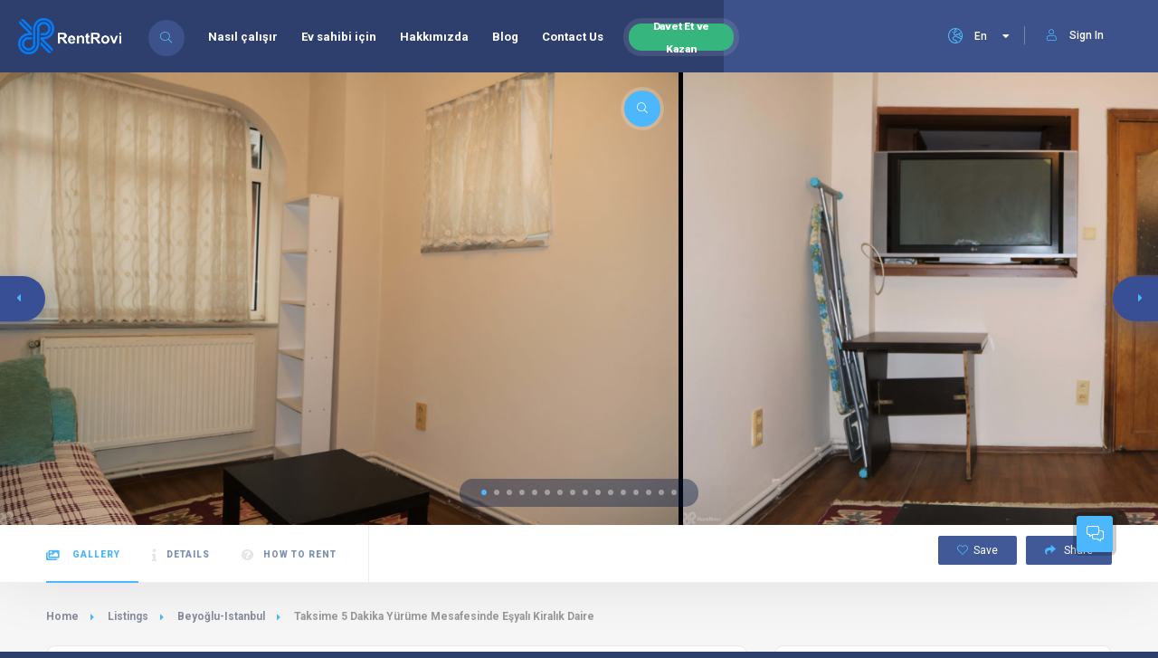

--- FILE ---
content_type: text/html; charset=utf-8
request_url: https://www.rentrovi.com/en/listing/taksime-5-dakika-yurume-mesafesinde-esyali-kiralik-daire-183/
body_size: 16639
content:





<!DOCTYPE HTML>
<html lang="en" dir="ltr">

  <head>
    <!--=============== basic  ===============-->
    <meta charset="UTF-8">
    
    <title>Taksime 5 Dakika Yürüme Mesafesinde Eşyalı Kiralık Daire - Apartment for Rent in Beyoğlu, Istanbul, Turkey | RentRovi</title>
    
    <meta name="viewport"
      content="width=device-width, initial-scale=1.0, minimum-scale=1.0, maximum-scale=1.0, user-scalable=no">
    <meta name="robots" content="index, follow" />
    
    <meta property="description" content="Taksime 5 Dakika Yürüme Mesafesinde Eşyalı Kiralık Daire - Apartment for Rent in Beyoğlu, Istanbul, Turkey | RentRovi">
    <meta property="og:site_name" content="RentRovi" />
    <meta property="og:url" content="https://www.www.rentrovi.com/en/listing/taksime-5-dakika-yurume-mesafesinde-esyali-kiralik-daire-183/" />
    <meta property="og:title" content="Taksime 5 Dakika Yürüme Mesafesinde Eşyalı Kiralık Daire - Apartment for Rent in Beyoğlu, Istanbul, Turkey" />
    <meta property="og:image" content="https://res.cloudinary.com/rentrovi/image/upload/c_scale,h_1280,q_auto,w_1920/v1/K5R4qoijJ8VmJ4a/images/bsi8qew7q5ss7fkczd9x.jpg" />
    <link rel="canonical" href="https://www.rentrovi.com/en/listing/taksime-5-dakika-yurume-mesafesinde-esyali-kiralik-daire-183/" />
    
    <!--=============== css  ===============-->
    <link type="text/css" rel="stylesheet" href="/static/css/reset.css">
    <link type="text/css" rel="stylesheet" href="/static/css/plugins.css">
    <link type="text/css" rel="stylesheet" href="/static/css/style.css">
    <link id="colorbase" type="text/css" rel="stylesheet" href="/static/css/color.css">
    <link type="text/css" rel="stylesheet" href="/static/fonts/flaticon/font/flaticon.css">
    
    <link type="text/css" rel="stylesheet" href="/static/css/shop.css">
    <link type="text/css" rel="stylesheet" href="/static/css/pannellum.css">
    
    <!--=============== favicons ===============-->
    <link rel="shortcut icon" href="/static/images/favicon.ico">
    <!--=============== scripts  ===============-->
    <script src="/static/js/jquery.min.js"></script>
    <!--=========== Meta Pixel Code ===========-->
    <script>
!function(f,b,e,v,n,t,s)
{if(f.fbq)return;n=f.fbq=function(){n.callMethod?
n.callMethod.apply(n,arguments):n.queue.push(arguments)};
if(!f._fbq)f._fbq=n;n.push=n;n.loaded=!0;n.version='2.0';
n.queue=[];t=b.createElement(e);t.async=!0;
t.src=v;s=b.getElementsByTagName(e)[0];
s.parentNode.insertBefore(t,s)}(window, document,'script',
'https://connect.facebook.net/en_US/fbevents.js');
fbq('init', '1382228812352499');
fbq('track', 'PageView');
</script>
<noscript><img height="1" width="1" style="display:none"
src="https://www.facebook.com/tr?id=1382228812352499&ev=PageView&noscript=1"
/></noscript>
<!-- End Meta Pixel Code -->
    <!--=============== Extra headers===========-->
    
  </head>

  <body>
    <!-- main start  -->
    <div id="main">
      
    
<header class="main-header">
  <!-- logo-->
  <a href="/en/" class="logo-holder"><img src="/static/images/logo-blue-white.png" alt="logo"></a>
  <!-- logo end-->
  <!-- header-search_btn-->
  
<div class="header-search_btn show-search-button">
    <i class="fal fa-search"></i><span>Search</span>
</div>

  <!-- header-search_btn end-->
  <!-- header opt -->
  



<!-- 
<a href="https://landlord.rentrovi.com" target="_blank" class="add-list color-bg">
  I am a Landlord <span><i class="fal fa-layer-plus"></i></span>
</a>
 -->


  <a href="/en/account/login/">
    <div class="show-reg-form avatar-img" data-srcav="/static/images/avatar/avatar-bg.jpg">
      <i class="fal fa-user"></i>Sign In
    </div>
  </a>


  <!-- header opt end-->
  <!-- lang-wrap-->
  


<div class="lang-wrap">
    <form class="lang-switcher-form" action="/i18n/setlang/" method="post">
        <input type="hidden" name="csrfmiddlewaretoken" value="uynPCdxTD2VsvYunoed39k1pQMkTCgATreJImb9Mo3hBLKjCsCHGDcJtbDO0Tc2y">
        
        
        
        <div class="show-lang">
            <span>
                <i class="fal fa-globe-europe"></i>
                <strong>En</strong>
            </span>
            <i class="fa fa-caret-down arrlan"></i>
        </div>

        <ul class="lang-tooltip lang-action no-list-style">
            
            <li>
                <a href="/en/listing/taksime-5-dakika-yurume-mesafesinde-esyali-kiralik-daire-183/"
                    class="cursor-pointer current-lan"
                    data-lantext="En"
                    onclick="langSwitcher('/en/listing/taksime-5-dakika-yurume-mesafesinde-esyali-kiralik-daire-183/')">
                    English
                </a>
            </li>
            
            <li>
                <a href="/ilan/taksime-5-dakika-yurume-mesafesinde-esyali-kiralik-daire-183/"
                    class="cursor-pointer "
                    data-lantext="Tr"
                    onclick="langSwitcher('/ilan/taksime-5-dakika-yurume-mesafesinde-esyali-kiralik-daire-183/')">
                    Türkçe
                </a>
            </li>
            
        </ul>
    </form>
</div>

  <!-- lang-wrap end-->
  <!-- nav-button-wrap-->
  <div class="nav-button-wrap color-bg">
  <div class="nav-button">
    <span></span><span></span><span></span>
  </div>
</div>

  <!-- nav-button-wrap end-->
  <!--  navigation -->
  
<div class="nav-holder main-menu">
  <nav>
    <ul class="no-list-style">
      <li><a href="/en/how-it-works/">Nasıl çalışır</a></li>
      <li><a href="/en/landlord/">Ev sahibi için</a></li>
      <li><a href="/en/about-us/">Hakkımızda</a></li>
      <li><a href="https://blog.rentrovi.com" target="_blank">Blog</a></li>
      <li><a href="/en/contact-us/">Contact Us</a></li>
      <li class="btn-invite-and-win">
        <a href="/en/invite-and-earn/">
          <span class="btn-txt-invite-and-win">
            Davet Et ve Kazan
          </span>
        </a>
      </li>
    </ul>
  </nav>
</div>
  <!-- navigation  end -->
  <!-- header-search_container -->
  <div class="header-search_container header-search vis-search">
  <div class="container small-container">
    <div class="header-search-input-wrap fl-wrap">
      
<div class="header-search-input location autocomplete-container clact">
  
    <label><i class="fas fa-map-marker-alt"></i></label>
  
  <input 
    type="text" 
    placeholder='City / State / District' 
    class="autocomplete-input" 
    id="autocompleteid2" 
    value=""
  />
  <input id="sloc-autocompleteid2" type="hidden" value="">
  <input id="slat-autocompleteid2" type="hidden" value="">
  <input id="slng-autocompleteid2" type="hidden" value="">
  <input id="scit-autocompleteid2" type="hidden" value="">
  <input id="scnt-autocompleteid2" type="hidden" value="">
  <span class="clear-singleinput"><i class="fal fa-times"></i></span>
</div>

      
<div class="header-search-input">
  <select id="sroom" data-placeholder="Bedrooms" class="chosen-select no-radius">
    <option value="-1" disabled selected>Bedrooms</option>
    <option value="">Any</option>
    <option value="0">0+</option>
    <option value="1">1+</option>
    <option value="2">2+</option>
    <option value="3">3+</option>
    <option value="4">4+</option>
    <option value="5">5+</option>
    <option value="6">6+</option>
  </select>
  <input id="sroo-autocompleteid2" type="hidden" value="">
</div>

      
<div id="scaco" class="header-search-input header-search_selectinpt">
  <select id="scate" data-placeholder='Category' class="chosen-select no-radius cmultiselect" multiple>
    <option value="apart">Apartment</option>
    <option value="house">House</option>
    <option value="residence">Residence</option>
    <option value="villa">Villa</option>
    <option value="detachedhouse">Detached House</option>
    <option value="mansion">Mansion</option>
    <option value="mansionflat">Mansion Flat</option>
    <option value="dormitory">Dormitory</option>
    <option value="pension">Pension</option>
  </select>
  <input id="scat-autocompleteid2" type="hidden" value="">
</div>

      

  <button class="header-search-button green-bg" onclick="mainSearch('autocompleteid2')">
    <i class="far fa-search"></i> Search
  </button>


    </div>
    <div class="header-search_close color-bg"><i class="fal fa-long-arrow-up"></i></div>
  </div>
</div>

  <!-- header-search_container  end -->
  <!-- wishlist-wrap-->
  

<div class="header-modal novis_wishlist">
  <!-- header-modal-container-->
  <div class="header-modal-container scrollbar-inner fl-wrap" data-simplebar>
    <!--widget-posts-->
    <div class="widget-posts fl-wrap">
      <ul id="hulwlist" class="no-list-style">
        
          <span>No favorites yet.</span>
        
      </ul>
    </div>
    <!-- widget-posts end-->
  </div>
  <!-- header-modal-container end-->
  <div class="header-modal-top fl-wrap">
    <h4>My Wishlist:  <span><strong></strong> Listings</span></h4>
    <div class="close-header-modal"><i class="far fa-times"></i></div>
  </div>
</div>

  <!--wishlist-wrap end -->
</header>

    <div id="wrapper">
      <div class="content">
        
<div class="listing-carousel-wrap fl-wrap lightgallery" id="sec1">
    <div class="listing-carousel fl-wrap full-height">
        <div class="swiper-container">
            <div class="swiper-wrapper">
                
                <div class="swiper-slide hov_zoom">
                    <img src="https://res.cloudinary.com/rentrovi/image/upload/c_scale,h_1280,q_auto,w_auto/v1/K5R4qoijJ8VmJ4a/images/bsi8qew7q5ss7fkczd9x.jpg"
                        title="Taksime 5 Dakika Yürüme Mesafesinde Eşyalı Kiralık Daire"
                        alt="Taksime 5 Dakika Yürüme Mesafesinde Eşyalı Kiralık Daire | 2+2">
                    <a href="https://res.cloudinary.com/rentrovi/image/upload/c_scale,h_1280,q_auto,w_auto/v1/K5R4qoijJ8VmJ4a/images/bsi8qew7q5ss7fkczd9x.jpg"
                        class="box-media-zoom   popup-image"><i class="fal fa-search"></i></a>
                </div>
                
                <div class="swiper-slide hov_zoom">
                    <img src="https://res.cloudinary.com/rentrovi/image/upload/c_scale,h_1280,q_auto,w_auto/v1/K5R4qoijJ8VmJ4a/images/evnwzvhge6edzxso4bu4.jpg"
                        title="Taksime 5 Dakika Yürüme Mesafesinde Eşyalı Kiralık Daire"
                        alt="Taksime 5 Dakika Yürüme Mesafesinde Eşyalı Kiralık Daire | 2+2">
                    <a href="https://res.cloudinary.com/rentrovi/image/upload/c_scale,h_1280,q_auto,w_auto/v1/K5R4qoijJ8VmJ4a/images/evnwzvhge6edzxso4bu4.jpg"
                        class="box-media-zoom   popup-image"><i class="fal fa-search"></i></a>
                </div>
                
                <div class="swiper-slide hov_zoom">
                    <img src="https://res.cloudinary.com/rentrovi/image/upload/c_scale,h_1280,q_auto,w_auto/v1/K5R4qoijJ8VmJ4a/images/u2tmk5svwtnheaxs85wk.jpg"
                        title="Taksime 5 Dakika Yürüme Mesafesinde Eşyalı Kiralık Daire"
                        alt="Taksime 5 Dakika Yürüme Mesafesinde Eşyalı Kiralık Daire | 2+2">
                    <a href="https://res.cloudinary.com/rentrovi/image/upload/c_scale,h_1280,q_auto,w_auto/v1/K5R4qoijJ8VmJ4a/images/u2tmk5svwtnheaxs85wk.jpg"
                        class="box-media-zoom   popup-image"><i class="fal fa-search"></i></a>
                </div>
                
                <div class="swiper-slide hov_zoom">
                    <img src="https://res.cloudinary.com/rentrovi/image/upload/c_scale,h_1280,q_auto,w_auto/v1/K5R4qoijJ8VmJ4a/images/jljrcmfcnjcsa3vsmm46.jpg"
                        title="Taksime 5 Dakika Yürüme Mesafesinde Eşyalı Kiralık Daire"
                        alt="Taksime 5 Dakika Yürüme Mesafesinde Eşyalı Kiralık Daire | 2+2">
                    <a href="https://res.cloudinary.com/rentrovi/image/upload/c_scale,h_1280,q_auto,w_auto/v1/K5R4qoijJ8VmJ4a/images/jljrcmfcnjcsa3vsmm46.jpg"
                        class="box-media-zoom   popup-image"><i class="fal fa-search"></i></a>
                </div>
                
                <div class="swiper-slide hov_zoom">
                    <img src="https://res.cloudinary.com/rentrovi/image/upload/c_scale,h_1280,q_auto,w_auto/v1/K5R4qoijJ8VmJ4a/images/wir1lkuaiektdvjx9rbu.jpg"
                        title="Taksime 5 Dakika Yürüme Mesafesinde Eşyalı Kiralık Daire"
                        alt="Taksime 5 Dakika Yürüme Mesafesinde Eşyalı Kiralık Daire | 2+2">
                    <a href="https://res.cloudinary.com/rentrovi/image/upload/c_scale,h_1280,q_auto,w_auto/v1/K5R4qoijJ8VmJ4a/images/wir1lkuaiektdvjx9rbu.jpg"
                        class="box-media-zoom   popup-image"><i class="fal fa-search"></i></a>
                </div>
                
                <div class="swiper-slide hov_zoom">
                    <img src="https://res.cloudinary.com/rentrovi/image/upload/c_scale,h_1280,q_auto,w_auto/v1/K5R4qoijJ8VmJ4a/images/qb6msb4d5qx41kbqs4a3.jpg"
                        title="Taksime 5 Dakika Yürüme Mesafesinde Eşyalı Kiralık Daire"
                        alt="Taksime 5 Dakika Yürüme Mesafesinde Eşyalı Kiralık Daire | 2+2">
                    <a href="https://res.cloudinary.com/rentrovi/image/upload/c_scale,h_1280,q_auto,w_auto/v1/K5R4qoijJ8VmJ4a/images/qb6msb4d5qx41kbqs4a3.jpg"
                        class="box-media-zoom   popup-image"><i class="fal fa-search"></i></a>
                </div>
                
                <div class="swiper-slide hov_zoom">
                    <img src="https://res.cloudinary.com/rentrovi/image/upload/c_scale,h_1280,q_auto,w_auto/v1/K5R4qoijJ8VmJ4a/images/yyxfbopc7zklgpvcjkqw.jpg"
                        title="Taksime 5 Dakika Yürüme Mesafesinde Eşyalı Kiralık Daire"
                        alt="Taksime 5 Dakika Yürüme Mesafesinde Eşyalı Kiralık Daire | 2+2">
                    <a href="https://res.cloudinary.com/rentrovi/image/upload/c_scale,h_1280,q_auto,w_auto/v1/K5R4qoijJ8VmJ4a/images/yyxfbopc7zklgpvcjkqw.jpg"
                        class="box-media-zoom   popup-image"><i class="fal fa-search"></i></a>
                </div>
                
                <div class="swiper-slide hov_zoom">
                    <img src="https://res.cloudinary.com/rentrovi/image/upload/c_scale,h_1280,q_auto,w_auto/v1/K5R4qoijJ8VmJ4a/images/gih5f6biciuzi1mscyxn.jpg"
                        title="Taksime 5 Dakika Yürüme Mesafesinde Eşyalı Kiralık Daire"
                        alt="Taksime 5 Dakika Yürüme Mesafesinde Eşyalı Kiralık Daire | 2+2">
                    <a href="https://res.cloudinary.com/rentrovi/image/upload/c_scale,h_1280,q_auto,w_auto/v1/K5R4qoijJ8VmJ4a/images/gih5f6biciuzi1mscyxn.jpg"
                        class="box-media-zoom   popup-image"><i class="fal fa-search"></i></a>
                </div>
                
                <div class="swiper-slide hov_zoom">
                    <img src="https://res.cloudinary.com/rentrovi/image/upload/c_scale,h_1280,q_auto,w_auto/v1/K5R4qoijJ8VmJ4a/images/r3qbyvxlzro2gerzl1bu.jpg"
                        title="Taksime 5 Dakika Yürüme Mesafesinde Eşyalı Kiralık Daire"
                        alt="Taksime 5 Dakika Yürüme Mesafesinde Eşyalı Kiralık Daire | 2+2">
                    <a href="https://res.cloudinary.com/rentrovi/image/upload/c_scale,h_1280,q_auto,w_auto/v1/K5R4qoijJ8VmJ4a/images/r3qbyvxlzro2gerzl1bu.jpg"
                        class="box-media-zoom   popup-image"><i class="fal fa-search"></i></a>
                </div>
                
                <div class="swiper-slide hov_zoom">
                    <img src="https://res.cloudinary.com/rentrovi/image/upload/c_scale,h_1280,q_auto,w_auto/v1/K5R4qoijJ8VmJ4a/images/zkugymrdsvm32oi1qltr.jpg"
                        title="Taksime 5 Dakika Yürüme Mesafesinde Eşyalı Kiralık Daire"
                        alt="Taksime 5 Dakika Yürüme Mesafesinde Eşyalı Kiralık Daire | 2+2">
                    <a href="https://res.cloudinary.com/rentrovi/image/upload/c_scale,h_1280,q_auto,w_auto/v1/K5R4qoijJ8VmJ4a/images/zkugymrdsvm32oi1qltr.jpg"
                        class="box-media-zoom   popup-image"><i class="fal fa-search"></i></a>
                </div>
                
                <div class="swiper-slide hov_zoom">
                    <img src="https://res.cloudinary.com/rentrovi/image/upload/c_scale,h_1280,q_auto,w_auto/v1/K5R4qoijJ8VmJ4a/images/aai44bt1xtojy3fpzr8z.jpg"
                        title="Taksime 5 Dakika Yürüme Mesafesinde Eşyalı Kiralık Daire"
                        alt="Taksime 5 Dakika Yürüme Mesafesinde Eşyalı Kiralık Daire | 2+2">
                    <a href="https://res.cloudinary.com/rentrovi/image/upload/c_scale,h_1280,q_auto,w_auto/v1/K5R4qoijJ8VmJ4a/images/aai44bt1xtojy3fpzr8z.jpg"
                        class="box-media-zoom   popup-image"><i class="fal fa-search"></i></a>
                </div>
                
                <div class="swiper-slide hov_zoom">
                    <img src="https://res.cloudinary.com/rentrovi/image/upload/c_scale,h_1280,q_auto,w_auto/v1/K5R4qoijJ8VmJ4a/images/t3cjkdcaxdsnfsll5gic.jpg"
                        title="Taksime 5 Dakika Yürüme Mesafesinde Eşyalı Kiralık Daire"
                        alt="Taksime 5 Dakika Yürüme Mesafesinde Eşyalı Kiralık Daire | 2+2">
                    <a href="https://res.cloudinary.com/rentrovi/image/upload/c_scale,h_1280,q_auto,w_auto/v1/K5R4qoijJ8VmJ4a/images/t3cjkdcaxdsnfsll5gic.jpg"
                        class="box-media-zoom   popup-image"><i class="fal fa-search"></i></a>
                </div>
                
                <div class="swiper-slide hov_zoom">
                    <img src="https://res.cloudinary.com/rentrovi/image/upload/c_scale,h_1280,q_auto,w_auto/v1/K5R4qoijJ8VmJ4a/images/crzn7anbmsxudvjg0orm.jpg"
                        title="Taksime 5 Dakika Yürüme Mesafesinde Eşyalı Kiralık Daire"
                        alt="Taksime 5 Dakika Yürüme Mesafesinde Eşyalı Kiralık Daire | 2+2">
                    <a href="https://res.cloudinary.com/rentrovi/image/upload/c_scale,h_1280,q_auto,w_auto/v1/K5R4qoijJ8VmJ4a/images/crzn7anbmsxudvjg0orm.jpg"
                        class="box-media-zoom   popup-image"><i class="fal fa-search"></i></a>
                </div>
                
                <div class="swiper-slide hov_zoom">
                    <img src="https://res.cloudinary.com/rentrovi/image/upload/c_scale,h_1280,q_auto,w_auto/v1/K5R4qoijJ8VmJ4a/images/tpx5yxljaaf5ueqpsv3f.jpg"
                        title="Taksime 5 Dakika Yürüme Mesafesinde Eşyalı Kiralık Daire"
                        alt="Taksime 5 Dakika Yürüme Mesafesinde Eşyalı Kiralık Daire | 2+2">
                    <a href="https://res.cloudinary.com/rentrovi/image/upload/c_scale,h_1280,q_auto,w_auto/v1/K5R4qoijJ8VmJ4a/images/tpx5yxljaaf5ueqpsv3f.jpg"
                        class="box-media-zoom   popup-image"><i class="fal fa-search"></i></a>
                </div>
                
                <div class="swiper-slide hov_zoom">
                    <img src="https://res.cloudinary.com/rentrovi/image/upload/c_scale,h_1280,q_auto,w_auto/v1/K5R4qoijJ8VmJ4a/images/shuxyc7enhc6qklwafcz.jpg"
                        title="Taksime 5 Dakika Yürüme Mesafesinde Eşyalı Kiralık Daire"
                        alt="Taksime 5 Dakika Yürüme Mesafesinde Eşyalı Kiralık Daire | 2+2">
                    <a href="https://res.cloudinary.com/rentrovi/image/upload/c_scale,h_1280,q_auto,w_auto/v1/K5R4qoijJ8VmJ4a/images/shuxyc7enhc6qklwafcz.jpg"
                        class="box-media-zoom   popup-image"><i class="fal fa-search"></i></a>
                </div>
                
                <div class="swiper-slide hov_zoom">
                    <img src="https://res.cloudinary.com/rentrovi/image/upload/c_scale,h_1280,q_auto,w_auto/v1/K5R4qoijJ8VmJ4a/images/yvgic3vyk6m4bhgieluw.jpg"
                        title="Taksime 5 Dakika Yürüme Mesafesinde Eşyalı Kiralık Daire"
                        alt="Taksime 5 Dakika Yürüme Mesafesinde Eşyalı Kiralık Daire | 2+2">
                    <a href="https://res.cloudinary.com/rentrovi/image/upload/c_scale,h_1280,q_auto,w_auto/v1/K5R4qoijJ8VmJ4a/images/yvgic3vyk6m4bhgieluw.jpg"
                        class="box-media-zoom   popup-image"><i class="fal fa-search"></i></a>
                </div>
                
                <div class="swiper-slide hov_zoom">
                    <img src="https://res.cloudinary.com/rentrovi/image/upload/c_scale,h_1280,q_auto,w_auto/v1/K5R4qoijJ8VmJ4a/images/a5uq5i20u2ju1vs9ijle.jpg"
                        title="Taksime 5 Dakika Yürüme Mesafesinde Eşyalı Kiralık Daire"
                        alt="Taksime 5 Dakika Yürüme Mesafesinde Eşyalı Kiralık Daire | 2+2">
                    <a href="https://res.cloudinary.com/rentrovi/image/upload/c_scale,h_1280,q_auto,w_auto/v1/K5R4qoijJ8VmJ4a/images/a5uq5i20u2ju1vs9ijle.jpg"
                        class="box-media-zoom   popup-image"><i class="fal fa-search"></i></a>
                </div>
                
            </div>
        </div>
    </div>
    <div class="listing-carousel_pagination">
        <div class="listing-carousel_pagination-wrap"></div>
    </div>
    <div class="listing-carousel-button listing-carousel-button-next">
        <i class="fas fa-caret-right"></i>
    </div>
    <div class="listing-carousel-button listing-carousel-button-prev">
        <i class="fas fa-caret-left"></i>
    </div>
</div>
        

<div class="scroll-nav-wrapper fl-wrap">
    <div class="container">
        <nav class="scroll-nav scroll-init">
            <ul class="no-list-style">
                <li><a class="act-scrlink" href="#sec1"><i class="fal fa-images"></i> Gallery</a></li>
                <li><a href="#sec2"><i class="fal fa-info"></i>Details</a></li>
                
                
                
                <li><a href="#sec5"><i class="fas fa-question-circle"></i>How To Rent</a></li>
            </ul>
        </nav>
        <div class="scroll-nav-wrapper-opt">
            
            <a href="/en/account/login/?next=/en/listing/taksime-5-dakika-yurume-mesafesinde-esyali-kiralik-daire-183/" class="scroll-nav-wrapper-opt-btn">
                <i class="fal fa-heart"></i><span>Save</span>
            </a>
            
            <a href="#" class="scroll-nav-wrapper-opt-btn showshare">
                <i class="fas fa-share"></i> Share
            </a>
            <div class="share-holder hid-share">
                <div class="share-container  isShare"></div>
            </div>
            <!-- <div class="show-more-snopt"><i class="fal fa-ellipsis-h"></i></div>
            <div class="show-more-snopt-tooltip">
                <a class="cursor-pointer"> <i class="fas fa-flag-alt"></i> Report </a>
            </div> -->
        </div>
    </div>
</div>
        <section class="gray-bg no-top-padding">
          <div class="container">
            

<div class="breadcrumbs inline-breadcrumbs fl-wrap">
    <a href="/en/">Home</a>
    <a href="/en/s/">Listings</a>
    <a href="/en/s/Beyo%C4%9Flu-Istanbul/">
        Beyoğlu-Istanbul
    </a>
    <span>Taksime 5 Dakika Yürüme Mesafesinde Eşyalı Kiralık Daire</span>
</div>
            <div class="clearfix"></div>
            <div class="row">
              

<div class="col-md-8">
    <div class="list-single-main-wrapper fl-wrap" id="sec2">
        <input type="hidden" id="cloudName" value="rentrovi">
        
<div class="list-single-header list-single-header-inside block_box fl-wrap">
    <div class="list-single-header-item  fl-wrap">
        <div class="row">
            <div class="col-md-12">
                <h1>
                    Taksime 5 Dakika Yürüme Mesafesinde Eşyalı Kiralı…
                    
                    <span class="verified-badge">
                        <i class="fal fa-check"></i>
                    </span>
                    
                </h1>
                <div class="geodir-category-location fl-wrap">
                    <a> <i class="fas fa-map-marker-alt"></i> Bülbül, Mısır Buğdayı Sokak, Beyoğlu/İstanbul, Türkiye</a>
                </div>
            </div>
        </div>
    </div>

    <div class="list-single-header_bottom fl-wrap">
        


<div class="list-single-main-item">
  <div class="fl-wrap">
    <p class="t14px">
      
        2 bedrooms <span aria-hidden="true"> · </span>
        2 livingrooms <span aria-hidden="true"> · </span>
        1 bath <span aria-hidden="true"> · </span>
        95 m² <span aria-hidden="true"> · </span>
      

      
      Furnished
       <span aria-hidden="true"> · </span>

      Natural gas (combi) <span aria-hidden="true"> · </span>

      Floor: 1 <span aria-hidden="true"> · </span>

      Building age: 
      22 years
    </p>
  </div>
</div>

    </div>

    <div class="list-single-header_bottom fl-wrap">
        
<a class="listing-item-category-wrap">
    
    <div class="listing-item-category green-bg"><i class="far fa-building"></i></div>
    <span>Apartment</span>
    
</a>
        <div class="list-single-author">
            




<a>
  <span class="author_avatar">
    
    <img src="/static/images/avatar/avatar-bg.jpg" alt="ahmet Kara" />
    
  </span> ahmet Kara
</a>

        </div>

        <div class="list-single-stats">
            <ul class="no-list-style">
                <li>
                    

  <div 
    class="geodir_status_date rented_out ">
    Rented
  </div>


                </li>
                <li>
                    <span class="bookmark-counter">Listing No: 183</span>
                </li>
                <li>
                    <span class="viewed-counter">
                        <i class="fas fa-eye"></i> Viewed - 156
                    </span>
                </li>
            </ul>
        </div>
    </div>
</div>
        
<div class="list-single-main-item fl-wrap block_box">
    <div class="list-single-main-item-title">
        <h3>Description</h3>
    </div>
    <div class="list-single-main-item_content fl-wrap">
        <!-- Review how to display this more securely. Because user random input. See Bleach -->
        <p class="t14px">Daire Detayları:

-Kiralık Taksim meydanına 5 dk mesafededir.

-Kiralık dairemiz 2 oda 1 salonda oluşmakta. Bağımsız Alman tarzı mutfak bulunmaktadır.

-Kiralık dairemizde tüm eşyalar mevcut çantanızı alıp taşınabilirsiniz.

-Kiralık dairemizin bulunmuş olduğu apartmanın en üst katında barbekü ve özel günlerde etkinlik için geniş bir terasta bulunmakta.

Detail Flats:

- It is 5 minutes away from Taksim Square for rent.

Our flat for rent consists of 2 rooms and 1 living room. There is an independent German-style kitchen.

-All items are available in our rental flat, you can take your bag and move.
- On the top floor of the apartment where our rental flat is located, there is a barbecue and a large terrace for special occasions.</p>
    </div>
</div>
        

<div class="list-single-main-item fl-wrap block_box">
    <div class="list-single-main-item-title">
        <h3>Listing Features</h3>
    </div>
    <div class="list-single-main-item_content fl-wrap">
        <div class="listing-features fl-wrap">
            <ul class="no-list-style">
                
                <li><a><i class="flaticon-secure-shield"></i> Security</a></li>
                
                <li><a><i class="flaticon-wifi"></i> WiFi</a></li>
                
                <li><a><i class="flaticon-air-conditioner"></i> AC</a></li>
                
                <li><a><i class="flaticon-monitor"></i> TV</a></li>
                
                <li><a><i class="flaticon-microwave"></i> Microwave Oven</a></li>
                
            </ul>
        </div>
    </div>
</div>

        

<div class="list-single-main-item fl-wrap block_box">
    <div class="list-single-main-item-title">
        <h3>Surroundings</h3>
    </div>
    <div class="list-single-main-item_content fl-wrap">
        <div class="listing-features fl-wrap">
            <ul class="no-list-style">
                
                <li><a>Metro: 800 m</a></li>
                
                <li><a>Taksim: 800 m</a></li>
                
            </ul>
        </div>
    </div>
</div>

        


        


        

<div class="list-single-main-item fl-wrap block_box" id="sec5">
    <div class="list-single-main-item-title">
        <h3>
            
            How to rent this <span> Apartment </span>?
        </h3>
    </div>
    <div class="list-single-main-item_content fl-wrap">
        <div class="reviews-comments-wrap">
            <div class="reviews-comments-item">
                <div class="review-comments-avatar">
                    <img src="/static/images/icons/online.png" 
                    alt="Rent your dream house 100% online">
                </div>
                <div class="reviews-comments-item-text fl-wrap">
                    <div class="reviews-comments-header fl-wrap">
                        <h4><a>Rent your dream house 100% online</a></h4>
                    </div>
                    <p>
                        RentRovi's Team, first visit all houses on our platform in advance. We provide all the details pictures, videos and technical information about the house, and connect to the tenants 100% online.
                    </p>
                </div>
            </div>
            <div class="reviews-comments-item">
                <div class="review-comments-avatar">
                    <img src="/static/images/icons/add-user.png" 
                    alt="Create an account and prepare all required documents">
                </div>
                <div class="reviews-comments-item-text fl-wrap">
                    <div class="reviews-comments-header fl-wrap">
                        <h4><a>Create an account and prepare all required documents</a></h4>
                    </div>
                    <p>
                        Register and prepare all required documents by landlord and proof of your income.
                    </p>
                </div>
            </div>
            <div class="reviews-comments-item">
                <div class="review-comments-avatar">
                    <img src="/static/images/icons/chat.png" 
                    alt="Contact the landLord">
                </div>
                <div class="reviews-comments-item-text fl-wrap">
                    <div class="reviews-comments-header fl-wrap">
                        <h4><a>Contact the landLord</a></h4>
                    </div>
                    <p>
                        Ready to rent this property, contact the landlord and choose the right time to visit it.
                    </p>
                </div>
            </div>
            <div class="reviews-comments-item">
                <div class="review-comments-avatar">
                    <img src="/static/images/icons/payment.png" 
                    alt="Make payment">
                </div>
                <div class="reviews-comments-item-text fl-wrap">
                    <div class="reviews-comments-header fl-wrap">
                        <h4><a>Make payment</a></h4>
                    </div>
                    <p>
                        Until you make your final decision, we temporarily reserve this property for you, charging a certain amount of fee. In the meantime, other tenants are temporarily unable to reach the property you have reserved.
                    </p>
                </div>
            </div>
            <div class="reviews-comments-item">
                <div class="review-comments-avatar">
                    <img src="/static/images/icons/move.png" 
                    alt="Move in">
                </div>
                <div class="reviews-comments-item-text fl-wrap">
                    <div class="reviews-comments-header fl-wrap">
                        <h4><a>Move in</a></h4>
                    </div>
                    <p>
                        After you have seen the house, and if everything is as you want, you complete the process by signing the contract and moving in.
                    </p>
                </div>
            </div>
        </div>
    </div>
</div>
    </div>
</div>
              
<div class="col-md-4">
    


<div class="box-widget-item fl-wrap block_box">
    <div class="fl-wrap tabs-act">
        <div class="filter-sidebar-header fl-wrap box-widget-item-header bbnone pdbtm0">
            <ul class="tabs-menu fl-wrap no-list-style">
                <li class="current">
                    <a href="#price-range"><h3>Price Range</h3></a>
                </li>
                <li>
                    <a href="#more-info"><h3>More info</h3></a>
                </li>
            </ul>
        </div>
        <div class="scrl-content fs-viscon">
            <div class="tabs-container fl-wrap">
                <div class="tab">
                    <div id="price-range" class="tab-content first-tab">
                        <div class="box-widget">
                            <div class="box-widget-content pdtop0">
                                <div class="claim-price-wdget fl-wrap">
                                    <div class="claim-price-wdget-content fl-wrap">
                                        
                                        <div class="pricerange fl-wrap">
                                            <span>RR-Deposit-Free: </span> 
                                            <strong class="pull-right">3,597 ₺</strong>
                                        </div>
                                        
                                        
                                        <div class="pricerange fl-wrap">
                                            <span>With Deposit: </span> 
                                            <strong class="pull-right">3,500 ₺</strong>
                                        </div>
                                        
                                        <div class="pricerange fl-wrap">
                                            <span>Dues: </span> 
                                            <strong class="pull-right">
                                                 
                                                200 ₺ 
                                                
                                            </strong>
                                        </div>
                                        
                                    </div>
                                </div>
                            </div>
                        </div>
                    </div>
                </div>
                <div class="tab">
                    <div id="more-info" class="tab-content">
                        <div class="box-widget">
                            <div class="box-widget-content pdtop0">
                                <div class="fl-wrap">
                                    <p class="pricerange taj usb">With RR-Deposit-Free</p>
                                    <div class="pdvtcl10">
                                        <p class="taj fw7b">
                                            A first in Turkey! <br/>From 50% to 75% of the deposit will be taken and spread over a year on the rent. In this model, <span class="error">the deposit fee is not refundable</span>.
                                        </p>
                                        <div class="pdvtcl10">
                                            <p class="taj pdvtcl10 fw7b blue-bg_color">
                                                Example: For this
                                                Apartment
                                                 
                                            </p>
                                            <ul class="no-list-style shop-list fl-wrap">
                                                <li>
                                                    <span>Aylık kira:</span>3,500 ₺
                                                </li>
                                                <li>
                                                    <span>Monthly RR-Deposit-Free: </span> 
                                                     
                                                    97 ₺ 
                                                    
                                                </li>
                                                <li>
                                                    <span>Monthly dues: </span>  200 ₺
                                                </li>
                                                <li>
                                                    <span>Total: </span> 
                                                     
                                                    3,797 ₺
                                                </li>
                                            </ul>                                            
                                        </div>
                                    </div>

                                    <p class="pricerange taj usb">With Deposit</p>
                                    <div class="pdvtcl10">
                                        <p class="taj fw7b">
                                            
                                            The full amount of the deposit is paid in advance. 
                                            If there is no damage in the house at the end of 
                                            the contract and the tenant has fulfilled 
                                            all the debt obligations, the tenant has the 
                                            right to reclaim the entire deposit.
                                            
                                        </p>
                                        <div class="pdvtcl10">
                                            <p class="taj pdvtcl10 fw7b blue-bg_color">
                                                Example: For this
                                                Apartment
                                                 
                                            </p>
                                            <ul class="no-list-style shop-list fl-wrap">
                                                <li>
                                                    <span>Aylık kira:</span>3,500 ₺
                                                </li>
                                                <li>
                                                    <span>One time deposit: </span> 3,500 ₺
                                                </li>
                                                <li>
                                                    <span>Monthly dues: </span>  200 ₺
                                                </li>
                                                <li>
                                                    <span>Total: </span> 
                                                     
                                                    7,200 ₺
                                                </li>
                                            </ul>                                            
                                        </div>
                                    </div>

                                    <p class="pricerange taj usb">With Deposit-Free</p>
                                    <div class="pdvtcl10">
                                        <p class="taj fw7b">
                                            The deposit fees you have paid so far will entirely remain in your pocket.
                                        </p>
                                        <div class="pdvtcl10">
                                            <p class="taj pdvtcl10 fw7b blue-bg_color">
                                                Example: For this
                                                Apartment
                                                 
                                            </p>
                                            <ul class="no-list-style shop-list fl-wrap">
                                                
                                                <li>
                                                    <span>
                                                        <strong>Deposit-Free</strong> 
                                                        is not available for this 
                                                        Apartment
                                                         
                                                    </span>
                                                </li>
                                                 
                                            </ul> 
                                        </div>
                                    </div>
                                </div>
                            </div>
                        </div>
                    </div>
                </div>
            </div>
        </div>
    </div>
</div>
    
    

    
        
<div class="box-widget-item fl-wrap block_box">
    <div class="box-widget-item-header">
        <h3>Book a Visit</h3>
    </div>
    <div class="box-widget">
        <div class="box-widget-content">
            <div class="alert-container fl-wrap nopadding"></div>
            <form id="vs-request" name="vs-request" class="add-comment custom-form">
                <fieldset>
                    <input type="hidden" id="pid" value="183">
                    <input type="hidden" id="vid" value="None">
                    <input type="hidden" id="aid" value="191">
                    <div class="listsearch-input-item clact date-container">
                        <select id="vtype" data-placeholder="Visit type" class="chosen-select no-search-select" >
                            <option value="offline" selected>Offline</option>
                            <option value="online">Online</option>
                        </select>
                    </div>
                    <div class="listsearch-input-item clact date-container2">
                        <label><i class="fal fa-calendar"></i></label>
                        <input id="vsdatetime" name="vsdatetime" type="text" placeholder='Select Date and Time *' value=""/>
                        <span class="clear-singleinput">
                            <i class="fal fa-times"></i>
                        </span>
                    </div>
                    <textarea id="vsdetails" name="vsdetails" cols="40" rows="3" placeholder='Additional Information'></textarea>
                </fieldset>
                
                <a href="/en/account/login/?next=/en/listing/taksime-5-dakika-yurume-mesafesinde-esyali-kiralik-daire-183/" class="btn color2-bg float-btn">                    
                    <span>Book Now</span> 
                    <span><i class="fal fa-bookmark"></i></span>
                </a>
                
            </form>
        </div>
    </div>
</div>
    
    


<div class="box-widget-item fl-wrap block_box">
    <div class="box-widget-item-header">
        <h3>Map Location</h3>
    </div>
    <div class="box-widget">
        <div class="map-container">
            <div id="singleMap" data-latitude="41.0393115" data-longitude="28.980446" data-mapTitle="Location"></div>
        </div>
        <div class="box-widget-content bwc-nopad">
            <div class="list-author-widget-contacts list-item-widget-contacts bwc-padside">
                <ul class="no-list-style">
                    <li>
                        <span><i class="fal fa-map-marker"></i> Adress :</span> 
                        <a>Bülbül, Mısır Buğdayı Sokak, Beyoğlu/İstanbul, Türkiye</a>
                    </li>
                </ul>
            </div>
        </div>
    </div>
</div>


</div>
            </div>
            <div class="clearfix"></div>
            
            <div class="row">
              

<div class="col-md-12">
    <div class="list-single-main-wrapper fl-wrap">
        <div class="list-single-main-item fl-wrap block_box">
            <div class="list-single-main-item-title">
                <h3>Similar listings</h3>
            </div>
            <div class="list-single-main-item_content fl-wrap">
                <div class="single-carousel-wrap fl-wrap lightgallery">
                    <div class="sc-next sc-btn color2-bg"><i class="fas fa-caret-right"></i></div>
                    <div class="sc-prev sc-btn color2-bg"><i class="fas fa-caret-left"></i></div>
                    <div class="single-carousel fl-wrap full-height">
                        <div class="swiper-container">
                            <div class="swiper-wrapper">
                                
                                <div class="swiper-slide" id="slide-733" title="GÖZTEPE ÇİFTE HAVUZLARDA NEZİH, 3+1 EŞYALI KİRALIK DAİRE">
                                    <div class="box-item">
                                        
                                        
<a href="/en/account/login/?next=/en/listing/taksime-5-dakika-yurume-mesafesinde-esyali-kiralik-daire-183/">
  <div class="geodir-js-no-favorite_btn similar-favorite_btn">
    <i class="fal fa-heart"></i><span>Save</span>
  </div>
</a>
                                        

                                        
                                        
<a href="/en/listing/g%C3%B6ztepe-%C3%A7ifte-havuzlarda-nezih-31-e%C5%9Fyali-kiralik-daire-733/" class="geodir-category-img-wrap fl-wrap" >
  <img class="lozad"
    src="https://res.cloudinary.com/rentrovi/image/upload/c_fill,h_660,q_auto,w_990/v1/nVniyDbRBsE62nh/images/dyzngduj6rv01in6ygkf.jpg"
    title="GÖZTEPE ÇİFTE HAVUZLARDA NEZİH, 3+1 EŞYALI KİRALIK DAİRE" alt="GÖZTEPE ÇİFTE HAVUZLARDA NEZİH, 3+1 EŞYALI KİRALIK DAİRE | 3+1">
</a>
                                        

                                        

                                        <div class="geodir-category-opt geodir-category-opt-similar">
                                            <div class="geodir-category-opt_title geodir-category-opt-similar_title">
  <div class="geodir-category-location">
    <a href="/en/listing/g%C3%B6ztepe-%C3%A7ifte-havuzlarda-nezih-31-e%C5%9Fyali-kiralik-daire-733/">
      <strong>
        <i class="fal fa-bed"></i> 
        3+1 / 
        <i class="fas fa-map-marker-alt"></i> 
        Kadıköy - Istanbul
      </strong>
    </a>
  </div>
</div>

                                            <div class="listing_carditem_footer fl-wrap">
  
<a class="listing-item-category-wrap">
    
    <div class="listing-item-category green-bg"><i class="far fa-building"></i></div>
    <span>Apartment</span>
    
</a>
  <div class="post-author pull-right">
    <div class="listing-rating-count-wrap">
      <div class="post-price">₺ 87000</div>
    </div>
  </div>
</div>

                                        </div>
                                    </div>
                                </div>
                                
                                <div class="swiper-slide" id="slide-727" title="Osmanbey Metrosunu Yakın Lüks Dubleks">
                                    <div class="box-item">
                                        
                                        
<a href="/en/account/login/?next=/en/listing/taksime-5-dakika-yurume-mesafesinde-esyali-kiralik-daire-183/">
  <div class="geodir-js-no-favorite_btn similar-favorite_btn">
    <i class="fal fa-heart"></i><span>Save</span>
  </div>
</a>
                                        

                                        
                                        
<a href="/en/listing/osmanbey-metrosunu-yak%C4%B1n-l%C3%BCks-dubleks-727/" class="geodir-category-img-wrap fl-wrap" >
  <img class="lozad"
    src="https://res.cloudinary.com/rentrovi/image/upload/c_fill,h_660,q_auto,w_990/v86BC0vAvCI3kTl/images/xqdewhc3pkoxmjualtxa.jpg"
    title="Osmanbey Metrosunu Yakın Lüks Dubleks" alt="Osmanbey Metrosunu Yakın Lüks Dubleks | 2+1">
</a>
                                        

                                        

                                        <div class="geodir-category-opt geodir-category-opt-similar">
                                            <div class="geodir-category-opt_title geodir-category-opt-similar_title">
  <div class="geodir-category-location">
    <a href="/en/listing/osmanbey-metrosunu-yak%C4%B1n-l%C3%BCks-dubleks-727/">
      <strong>
        <i class="fal fa-bed"></i> 
        2+1 / 
        <i class="fas fa-map-marker-alt"></i> 
        Şişli - Istanbul
      </strong>
    </a>
  </div>
</div>

                                            <div class="listing_carditem_footer fl-wrap">
  
<a class="listing-item-category-wrap">
    
    <div class="listing-item-category green-bg"><i class="far fa-building"></i></div>
    <span>Apartment</span>
    
</a>
  <div class="post-author pull-right">
    <div class="listing-rating-count-wrap">
      <div class="post-price">₺ 65000</div>
    </div>
  </div>
</div>

                                        </div>
                                    </div>
                                </div>
                                
                                <div class="swiper-slide" id="slide-687" title="Alanya’da Sahili Olan Site İçerisinde Kiralık Daire">
                                    <div class="box-item">
                                        
                                        
<a href="/en/account/login/?next=/en/listing/taksime-5-dakika-yurume-mesafesinde-esyali-kiralik-daire-183/">
  <div class="geodir-js-no-favorite_btn similar-favorite_btn">
    <i class="fal fa-heart"></i><span>Save</span>
  </div>
</a>
                                        

                                        
                                        
<a href="/en/listing/alanyada-sahili-olan-site-i%C3%A7erisinde-kiral%C4%B1k-daire-687/" class="geodir-category-img-wrap fl-wrap" >
  <img class="lozad"
    src="https://res.cloudinary.com/rentrovi/image/upload/c_fill,h_660,q_auto,w_990/v86BC0vAvCI3kTl/images/s0kkyebjdslzxiomsjeo.jpg"
    title="Alanya’da Sahili Olan Site İçerisinde Kiralık Daire" alt="Alanya’da Sahili Olan Site İçerisinde Kiralık Daire | 2+1">
</a>
                                        

                                        

                                        <div class="geodir-category-opt geodir-category-opt-similar">
                                            <div class="geodir-category-opt_title geodir-category-opt-similar_title">
  <div class="geodir-category-location">
    <a href="/en/listing/alanyada-sahili-olan-site-i%C3%A7erisinde-kiral%C4%B1k-daire-687/">
      <strong>
        <i class="fal fa-bed"></i> 
        2+1 / 
        <i class="fas fa-map-marker-alt"></i> 
        Alanya - Antalya
      </strong>
    </a>
  </div>
</div>

                                            <div class="listing_carditem_footer fl-wrap">
  
<a class="listing-item-category-wrap">
    
    <div class="listing-item-category blue-bg"><i class="fas fa-hotel"></i></div>
    <span>Residence</span>
    
</a>
  <div class="post-author pull-right">
    <div class="listing-rating-count-wrap">
      <div class="post-price">₺ 18000</div>
    </div>
  </div>
</div>

                                        </div>
                                    </div>
                                </div>
                                
                                <div class="swiper-slide" id="slide-685" title="Kağıthane Başak Konutlarında Şık 2+1 Kiralık Daire">
                                    <div class="box-item">
                                        
                                        
<a href="/en/account/login/?next=/en/listing/taksime-5-dakika-yurume-mesafesinde-esyali-kiralik-daire-183/">
  <div class="geodir-js-no-favorite_btn similar-favorite_btn">
    <i class="fal fa-heart"></i><span>Save</span>
  </div>
</a>
                                        

                                        
                                        
<a href="/en/listing/ka%C4%9F%C4%B1thane-ba%C5%9Fak-konutlar%C4%B1nda-%C5%9F%C4%B1k-21-kiral%C4%B1k-daire-685/" class="geodir-category-img-wrap fl-wrap" >
  <img class="lozad"
    src="https://res.cloudinary.com/rentrovi/image/upload/c_fill,h_660,q_auto,w_990/v86BC0vAvCI3kTl/images/ggdsnfoqg5cei0aaplyf.jpg"
    title="Kağıthane Başak Konutlarında Şık 2+1 Kiralık Daire" alt="Kağıthane Başak Konutlarında Şık 2+1 Kiralık Daire | 2+1">
</a>
                                        

                                        

                                        <div class="geodir-category-opt geodir-category-opt-similar">
                                            <div class="geodir-category-opt_title geodir-category-opt-similar_title">
  <div class="geodir-category-location">
    <a href="/en/listing/ka%C4%9F%C4%B1thane-ba%C5%9Fak-konutlar%C4%B1nda-%C5%9F%C4%B1k-21-kiral%C4%B1k-daire-685/">
      <strong>
        <i class="fal fa-bed"></i> 
        2+1 / 
        <i class="fas fa-map-marker-alt"></i> 
        Kağıthane - Istanbul
      </strong>
    </a>
  </div>
</div>

                                            <div class="listing_carditem_footer fl-wrap">
  
<a class="listing-item-category-wrap">
    
    <div class="listing-item-category green-bg"><i class="far fa-building"></i></div>
    <span>Apartment</span>
    
</a>
  <div class="post-author pull-right">
    <div class="listing-rating-count-wrap">
      <div class="post-price">₺ 31000</div>
    </div>
  </div>
</div>

                                        </div>
                                    </div>
                                </div>
                                
                                <div class="swiper-slide" id="slide-684" title="ÜSKÜDAR’DA MERKEZİ KONUMDA ŞIK KİRALIK DAİRE">
                                    <div class="box-item">
                                        
                                        
<a href="/en/account/login/?next=/en/listing/taksime-5-dakika-yurume-mesafesinde-esyali-kiralik-daire-183/">
  <div class="geodir-js-no-favorite_btn similar-favorite_btn">
    <i class="fal fa-heart"></i><span>Save</span>
  </div>
</a>
                                        

                                        
                                        
<a href="/en/listing/%C3%BCsk%C3%BCdarda-merkezi-konumda-%C5%9Fik-kiralik-daire-684/" class="geodir-category-img-wrap fl-wrap" >
  <img class="lozad"
    src="https://res.cloudinary.com/rentrovi/image/upload/c_fill,h_660,q_auto,w_990/v86BC0vAvCI3kTl/images/pwpm5gll2s5783vbvedn.jpg"
    title="ÜSKÜDAR’DA MERKEZİ KONUMDA ŞIK KİRALIK DAİRE" alt="ÜSKÜDAR’DA MERKEZİ KONUMDA ŞIK KİRALIK DAİRE | 2+1">
</a>
                                        

                                        

                                        <div class="geodir-category-opt geodir-category-opt-similar">
                                            <div class="geodir-category-opt_title geodir-category-opt-similar_title">
  <div class="geodir-category-location">
    <a href="/en/listing/%C3%BCsk%C3%BCdarda-merkezi-konumda-%C5%9Fik-kiralik-daire-684/">
      <strong>
        <i class="fal fa-bed"></i> 
        2+1 / 
        <i class="fas fa-map-marker-alt"></i> 
        Üsküdar - İstanbul
      </strong>
    </a>
  </div>
</div>

                                            <div class="listing_carditem_footer fl-wrap">
  
<a class="listing-item-category-wrap">
    
    <div class="listing-item-category green-bg"><i class="far fa-building"></i></div>
    <span>Apartment</span>
    
</a>
  <div class="post-author pull-right">
    <div class="listing-rating-count-wrap">
      <div class="post-price">₺ 48000</div>
    </div>
  </div>
</div>

                                        </div>
                                    </div>
                                </div>
                                
                                <div class="swiper-slide" id="slide-683" title="Kadıköy Rıhtım’da 3+1 Kiralık Daire">
                                    <div class="box-item">
                                        
                                        
<a href="/en/account/login/?next=/en/listing/taksime-5-dakika-yurume-mesafesinde-esyali-kiralik-daire-183/">
  <div class="geodir-js-no-favorite_btn similar-favorite_btn">
    <i class="fal fa-heart"></i><span>Save</span>
  </div>
</a>
                                        

                                        
                                        
<a href="/en/listing/kad%C4%B1k%C3%B6y-r%C4%B1ht%C4%B1mda-31-kiral%C4%B1k-daire-683/" class="geodir-category-img-wrap fl-wrap" >
  <img class="lozad"
    src="https://res.cloudinary.com/rentrovi/image/upload/c_fill,h_660,q_auto,w_990/v86BC0vAvCI3kTl/images/mo4niehcph5isiekjjvz.jpg"
    title="Kadıköy Rıhtım’da 3+1 Kiralık Daire" alt="Kadıköy Rıhtım’da 3+1 Kiralık Daire | 3+1">
</a>
                                        

                                        

                                        <div class="geodir-category-opt geodir-category-opt-similar">
                                            <div class="geodir-category-opt_title geodir-category-opt-similar_title">
  <div class="geodir-category-location">
    <a href="/en/listing/kad%C4%B1k%C3%B6y-r%C4%B1ht%C4%B1mda-31-kiral%C4%B1k-daire-683/">
      <strong>
        <i class="fal fa-bed"></i> 
        3+1 / 
        <i class="fas fa-map-marker-alt"></i> 
        Kadıköy - Istanbul
      </strong>
    </a>
  </div>
</div>

                                            <div class="listing_carditem_footer fl-wrap">
  
<a class="listing-item-category-wrap">
    
    <div class="listing-item-category green-bg"><i class="far fa-building"></i></div>
    <span>Apartment</span>
    
</a>
  <div class="post-author pull-right">
    <div class="listing-rating-count-wrap">
      <div class="post-price">₺ 47000</div>
    </div>
  </div>
</div>

                                        </div>
                                    </div>
                                </div>
                                
                                <div class="swiper-slide" id="slide-647" title="Kadıköy’de Şık ve Ferah Kiralık Daire">
                                    <div class="box-item">
                                        
                                        
<a href="/en/account/login/?next=/en/listing/taksime-5-dakika-yurume-mesafesinde-esyali-kiralik-daire-183/">
  <div class="geodir-js-no-favorite_btn similar-favorite_btn">
    <i class="fal fa-heart"></i><span>Save</span>
  </div>
</a>
                                        

                                        
                                        
<a href="/en/listing/kad%C4%B1k%C3%B6yde-%C5%9F%C4%B1k-ve-ferah-kiral%C4%B1k-daire-647/" class="geodir-category-img-wrap fl-wrap" >
  <img class="lozad"
    src="https://res.cloudinary.com/rentrovi/image/upload/c_fill,h_660,q_auto,w_990/v1/nVniyDbRBsE62nh/images/a6jt9cgynea4xcb2motb.jpg"
    title="Kadıköy’de Şık ve Ferah Kiralık Daire" alt="Kadıköy’de Şık ve Ferah Kiralık Daire | 1+1">
</a>
                                        

                                        

                                        <div class="geodir-category-opt geodir-category-opt-similar">
                                            <div class="geodir-category-opt_title geodir-category-opt-similar_title">
  <div class="geodir-category-location">
    <a href="/en/listing/kad%C4%B1k%C3%B6yde-%C5%9F%C4%B1k-ve-ferah-kiral%C4%B1k-daire-647/">
      <strong>
        <i class="fal fa-bed"></i> 
        1+1 / 
        <i class="fas fa-map-marker-alt"></i> 
        Kadıköy - Istanbul
      </strong>
    </a>
  </div>
</div>

                                            <div class="listing_carditem_footer fl-wrap">
  
<a class="listing-item-category-wrap">
    
    <div class="listing-item-category green-bg"><i class="far fa-building"></i></div>
    <span>Apartment</span>
    
</a>
  <div class="post-author pull-right">
    <div class="listing-rating-count-wrap">
      <div class="post-price">₺ 35000</div>
    </div>
  </div>
</div>

                                        </div>
                                    </div>
                                </div>
                                
                                <div class="swiper-slide" id="slide-641" title="HİSARÇANDIR&#x27;DA DOĞANIN İÇİNDE HUZURLU PANORAMİK MANZARALI 1+1">
                                    <div class="box-item">
                                        
                                        
<a href="/en/account/login/?next=/en/listing/taksime-5-dakika-yurume-mesafesinde-esyali-kiralik-daire-183/">
  <div class="geodir-js-no-favorite_btn similar-favorite_btn">
    <i class="fal fa-heart"></i><span>Save</span>
  </div>
</a>
                                        

                                        
                                        
<a href="/en/listing/hisar%C3%A7andirda-do%C4%9Fanin-i%C3%A7inde-huzurlu-panoramik-manzarali-11-641/" class="geodir-category-img-wrap fl-wrap" >
  <img class="lozad"
    src="https://res.cloudinary.com/rentrovi/image/upload/c_fill,h_660,q_auto,w_990/v1/nVniyDbRBsE62nh/images/neatcbincojjdzdgvqo3.jpg"
    title="HİSARÇANDIR&#x27;DA DOĞANIN İÇİNDE HUZURLU PANORAMİK MANZARALI 1+1" alt="HİSARÇANDIR&#x27;DA DOĞANIN İÇİNDE HUZURLU PANORAMİK MANZARALI 1+1 | 1+1">
</a>
                                        

                                        

                                        <div class="geodir-category-opt geodir-category-opt-similar">
                                            <div class="geodir-category-opt_title geodir-category-opt-similar_title">
  <div class="geodir-category-location">
    <a href="/en/listing/hisar%C3%A7andirda-do%C4%9Fanin-i%C3%A7inde-huzurlu-panoramik-manzarali-11-641/">
      <strong>
        <i class="fal fa-bed"></i> 
        1+1 / 
        <i class="fas fa-map-marker-alt"></i> 
        Konyaaltı - Antalya
      </strong>
    </a>
  </div>
</div>

                                            <div class="listing_carditem_footer fl-wrap">
  
<a class="listing-item-category-wrap">
    
    <div class="listing-item-category green-bg"><i class="far fa-building"></i></div>
    <span>Apartment</span>
    
</a>
  <div class="post-author pull-right">
    <div class="listing-rating-count-wrap">
      <div class="post-price">₺ 15000</div>
    </div>
  </div>
</div>

                                        </div>
                                    </div>
                                </div>
                                
                                <div class="swiper-slide" id="slide-639" title="BEYOĞLU&#x27;NDA PANORAMİK MANZARALI LÜKS EŞYALI FIRSAT DAİRE!!!!!!!!">
                                    <div class="box-item">
                                        
                                        
<a href="/en/account/login/?next=/en/listing/taksime-5-dakika-yurume-mesafesinde-esyali-kiralik-daire-183/">
  <div class="geodir-js-no-favorite_btn similar-favorite_btn">
    <i class="fal fa-heart"></i><span>Save</span>
  </div>
</a>
                                        

                                        
                                        
<a href="/en/listing/beyo%C4%9Flunda-panoramik-manzarali-l%C3%BCks-e%C5%9Fyali-firsat-daire-639/" class="geodir-category-img-wrap fl-wrap" >
  <img class="lozad"
    src="https://res.cloudinary.com/rentrovi/image/upload/c_fill,h_660,q_auto,w_990/v1/nVniyDbRBsE62nh/images/fbpn7lsctqomjovkkavg.jpg"
    title="BEYOĞLU&#x27;NDA PANORAMİK MANZARALI LÜKS EŞYALI FIRSAT DAİRE!!!!!!!!" alt="BEYOĞLU&#x27;NDA PANORAMİK MANZARALI LÜKS EŞYALI FIRSAT DAİRE!!!!!!!! | 1+1">
</a>
                                        

                                        

                                        <div class="geodir-category-opt geodir-category-opt-similar">
                                            <div class="geodir-category-opt_title geodir-category-opt-similar_title">
  <div class="geodir-category-location">
    <a href="/en/listing/beyo%C4%9Flunda-panoramik-manzarali-l%C3%BCks-e%C5%9Fyali-firsat-daire-639/">
      <strong>
        <i class="fal fa-bed"></i> 
        1+1 / 
        <i class="fas fa-map-marker-alt"></i> 
        Beyoğlu - Istanbul
      </strong>
    </a>
  </div>
</div>

                                            <div class="listing_carditem_footer fl-wrap">
  
<a class="listing-item-category-wrap">
    
    <div class="listing-item-category green-bg"><i class="far fa-building"></i></div>
    <span>Apartment</span>
    
</a>
  <div class="post-author pull-right">
    <div class="listing-rating-count-wrap">
      <div class="post-price">₺ 35000</div>
    </div>
  </div>
</div>

                                        </div>
                                    </div>
                                </div>
                                
                                <div class="swiper-slide" id="slide-608" title="MECİDİYEKÖY&#x27;DE EŞYALI FIRSAT DAİRE!!!">
                                    <div class="box-item">
                                        
                                        
<a href="/en/account/login/?next=/en/listing/taksime-5-dakika-yurume-mesafesinde-esyali-kiralik-daire-183/">
  <div class="geodir-js-no-favorite_btn similar-favorite_btn">
    <i class="fal fa-heart"></i><span>Save</span>
  </div>
</a>
                                        

                                        
                                        
<a href="/en/listing/mecidiyek%C3%B6yde-e%C5%9Fyali-firsat-daire-608/" class="geodir-category-img-wrap fl-wrap" >
  <img class="lozad"
    src="https://res.cloudinary.com/rentrovi/image/upload/c_fill,h_660,q_auto,w_990/v1/nVniyDbRBsE62nh/images/pgdvhyyrqcxon4vbju6g.jpg"
    title="MECİDİYEKÖY&#x27;DE EŞYALI FIRSAT DAİRE!!!" alt="MECİDİYEKÖY&#x27;DE EŞYALI FIRSAT DAİRE!!! | 1+1">
</a>
                                        

                                        

                                        <div class="geodir-category-opt geodir-category-opt-similar">
                                            <div class="geodir-category-opt_title geodir-category-opt-similar_title">
  <div class="geodir-category-location">
    <a href="/en/listing/mecidiyek%C3%B6yde-e%C5%9Fyali-firsat-daire-608/">
      <strong>
        <i class="fal fa-bed"></i> 
        1+1 / 
        <i class="fas fa-map-marker-alt"></i> 
        Şişli - Istanbul
      </strong>
    </a>
  </div>
</div>

                                            <div class="listing_carditem_footer fl-wrap">
  
<a class="listing-item-category-wrap">
    
    <div class="listing-item-category green-bg"><i class="far fa-building"></i></div>
    <span>Apartment</span>
    
</a>
  <div class="post-author pull-right">
    <div class="listing-rating-count-wrap">
      <div class="post-price">₺ 13500</div>
    </div>
  </div>
</div>

                                        </div>
                                    </div>
                                </div>
                                
                                <div class="swiper-slide" id="slide-607" title="MALTEPE&#x27;DE LÜKS EŞYALI DAİRE!">
                                    <div class="box-item">
                                        
                                        
<a href="/en/account/login/?next=/en/listing/taksime-5-dakika-yurume-mesafesinde-esyali-kiralik-daire-183/">
  <div class="geodir-js-no-favorite_btn similar-favorite_btn">
    <i class="fal fa-heart"></i><span>Save</span>
  </div>
</a>
                                        

                                        
                                        
<a href="/en/listing/maltepede-l%C3%BCks-e%C5%9Fyali-daire-607/" class="geodir-category-img-wrap fl-wrap" >
  <img class="lozad"
    src="https://res.cloudinary.com/rentrovi/image/upload/c_fill,h_660,q_auto,w_990/v1/nVniyDbRBsE62nh/images/qfrrobggfglrbgxiz3bl.jpg"
    title="MALTEPE&#x27;DE LÜKS EŞYALI DAİRE!" alt="MALTEPE&#x27;DE LÜKS EŞYALI DAİRE! | 2+1">
</a>
                                        

                                        

                                        <div class="geodir-category-opt geodir-category-opt-similar">
                                            <div class="geodir-category-opt_title geodir-category-opt-similar_title">
  <div class="geodir-category-location">
    <a href="/en/listing/maltepede-l%C3%BCks-e%C5%9Fyali-daire-607/">
      <strong>
        <i class="fal fa-bed"></i> 
        2+1 / 
        <i class="fas fa-map-marker-alt"></i> 
        Maltepe - Istanbul
      </strong>
    </a>
  </div>
</div>

                                            <div class="listing_carditem_footer fl-wrap">
  
<a class="listing-item-category-wrap">
    
    <div class="listing-item-category green-bg"><i class="far fa-building"></i></div>
    <span>Apartment</span>
    
</a>
  <div class="post-author pull-right">
    <div class="listing-rating-count-wrap">
      <div class="post-price">₺ 26000</div>
    </div>
  </div>
</div>

                                        </div>
                                    </div>
                                </div>
                                
                                <div class="swiper-slide" id="slide-604" title="G TOWER&#x27;DA LÜKS EŞYALI DAİRE">
                                    <div class="box-item">
                                        
                                        
<a href="/en/account/login/?next=/en/listing/taksime-5-dakika-yurume-mesafesinde-esyali-kiralik-daire-183/">
  <div class="geodir-js-no-favorite_btn similar-favorite_btn">
    <i class="fal fa-heart"></i><span>Save</span>
  </div>
</a>
                                        

                                        
                                        
<a href="/en/listing/g-towerda-l%C3%BCks-e%C5%9Fyali-daire-604/" class="geodir-category-img-wrap fl-wrap" >
  <img class="lozad"
    src="https://res.cloudinary.com/rentrovi/image/upload/c_fill,h_660,q_auto,w_990/v1/nVniyDbRBsE62nh/images/fz3bjpz4dhflqgccscog.jpg"
    title="G TOWER&#x27;DA LÜKS EŞYALI DAİRE" alt="G TOWER&#x27;DA LÜKS EŞYALI DAİRE | 2+1">
</a>
                                        

                                        

                                        <div class="geodir-category-opt geodir-category-opt-similar">
                                            <div class="geodir-category-opt_title geodir-category-opt-similar_title">
  <div class="geodir-category-location">
    <a href="/en/listing/g-towerda-l%C3%BCks-e%C5%9Fyali-daire-604/">
      <strong>
        <i class="fal fa-bed"></i> 
        2+1 / 
        <i class="fas fa-map-marker-alt"></i> 
        Bağcılar - Istanbul
      </strong>
    </a>
  </div>
</div>

                                            <div class="listing_carditem_footer fl-wrap">
  
<a class="listing-item-category-wrap">
    
    <div class="listing-item-category blue-bg"><i class="fas fa-hotel"></i></div>
    <span>Residence</span>
    
</a>
  <div class="post-author pull-right">
    <div class="listing-rating-count-wrap">
      <div class="post-price">₺ 30000</div>
    </div>
  </div>
</div>

                                        </div>
                                    </div>
                                </div>
                                
                                <div class="swiper-slide" id="slide-603" title="CADDEBOSTAN 3+1 LÜKS EŞYALI DAİRE">
                                    <div class="box-item">
                                        
                                        
<a href="/en/account/login/?next=/en/listing/taksime-5-dakika-yurume-mesafesinde-esyali-kiralik-daire-183/">
  <div class="geodir-js-no-favorite_btn similar-favorite_btn">
    <i class="fal fa-heart"></i><span>Save</span>
  </div>
</a>
                                        

                                        
                                        
<a href="/en/listing/caddebostan-31-l%C3%BCks-e%C5%9Fyali-daire-603/" class="geodir-category-img-wrap fl-wrap" >
  <img class="lozad"
    src="https://res.cloudinary.com/rentrovi/image/upload/c_fill,h_660,q_auto,w_990/v1/nVniyDbRBsE62nh/images/sdqkjv0kiy2pqnzppmoq.jpg"
    title="CADDEBOSTAN 3+1 LÜKS EŞYALI DAİRE" alt="CADDEBOSTAN 3+1 LÜKS EŞYALI DAİRE | 3+1">
</a>
                                        

                                        

                                        <div class="geodir-category-opt geodir-category-opt-similar">
                                            <div class="geodir-category-opt_title geodir-category-opt-similar_title">
  <div class="geodir-category-location">
    <a href="/en/listing/caddebostan-31-l%C3%BCks-e%C5%9Fyali-daire-603/">
      <strong>
        <i class="fal fa-bed"></i> 
        3+1 / 
        <i class="fas fa-map-marker-alt"></i> 
        Kadıköy - Istanbul
      </strong>
    </a>
  </div>
</div>

                                            <div class="listing_carditem_footer fl-wrap">
  
<a class="listing-item-category-wrap">
    
    <div class="listing-item-category green-bg"><i class="far fa-building"></i></div>
    <span>Apartment</span>
    
</a>
  <div class="post-author pull-right">
    <div class="listing-rating-count-wrap">
      <div class="post-price">₺ 58000</div>
    </div>
  </div>
</div>

                                        </div>
                                    </div>
                                </div>
                                
                                <div class="swiper-slide" id="slide-149" title="Motivada Eşyalı Kiralık Daire">
                                    <div class="box-item">
                                        
                                        
<a href="/en/account/login/?next=/en/listing/taksime-5-dakika-yurume-mesafesinde-esyali-kiralik-daire-183/">
  <div class="geodir-js-no-favorite_btn similar-favorite_btn">
    <i class="fal fa-heart"></i><span>Save</span>
  </div>
</a>
                                        

                                        
                                        
<a href="/en/listing/motivada-esyali-kiralik-daire-149/" class="geodir-category-img-wrap fl-wrap" >
  <img class="lozad"
    src="https://res.cloudinary.com/rentrovi/image/upload/c_fill,h_660,q_auto,w_990/v1/xvly8bcoKDFdayL/images/uc1ddzhvswgwy3grtayz.jpg"
    title="Motivada Eşyalı Kiralık Daire" alt="Motivada Eşyalı Kiralık Daire | 1+1">
</a>
                                        

                                        

                                        <div class="geodir-category-opt geodir-category-opt-similar">
                                            <div class="geodir-category-opt_title geodir-category-opt-similar_title">
  <div class="geodir-category-location">
    <a href="/en/listing/motivada-esyali-kiralik-daire-149/">
      <strong>
        <i class="fal fa-bed"></i> 
        1+1 / 
        <i class="fas fa-map-marker-alt"></i> 
        Şişli - Istanbul
      </strong>
    </a>
  </div>
</div>

                                            <div class="listing_carditem_footer fl-wrap">
  
<a class="listing-item-category-wrap">
    
    <div class="listing-item-category green-bg"><i class="far fa-building"></i></div>
    <span>Apartment</span>
    
</a>
  <div class="post-author pull-right">
    <div class="listing-rating-count-wrap">
      <div class="post-price">₺ 32000</div>
    </div>
  </div>
</div>

                                        </div>
                                    </div>
                                </div>
                                
                                <div class="swiper-slide" id="slide-577" title="ŞİŞLİ&#x27;NİN MERKEZİNDE 3+1 MANZARALI TERAS DAİRE!">
                                    <div class="box-item">
                                        
                                        
<a href="/en/account/login/?next=/en/listing/taksime-5-dakika-yurume-mesafesinde-esyali-kiralik-daire-183/">
  <div class="geodir-js-no-favorite_btn similar-favorite_btn">
    <i class="fal fa-heart"></i><span>Save</span>
  </div>
</a>
                                        

                                        
                                        
<a href="/en/listing/%C5%9Fi%C5%9Flinin-merkezinde-31-manzarali-teras-daire-577/" class="geodir-category-img-wrap fl-wrap" >
  <img class="lozad"
    src="https://res.cloudinary.com/rentrovi/image/upload/c_fill,h_660,q_auto,w_990/v1/nVniyDbRBsE62nh/images/xc4h2xydxm5p3j5wfgxu.jpg"
    title="ŞİŞLİ&#x27;NİN MERKEZİNDE 3+1 MANZARALI TERAS DAİRE!" alt="ŞİŞLİ&#x27;NİN MERKEZİNDE 3+1 MANZARALI TERAS DAİRE! | 3+1">
</a>
                                        

                                        

                                        <div class="geodir-category-opt geodir-category-opt-similar">
                                            <div class="geodir-category-opt_title geodir-category-opt-similar_title">
  <div class="geodir-category-location">
    <a href="/en/listing/%C5%9Fi%C5%9Flinin-merkezinde-31-manzarali-teras-daire-577/">
      <strong>
        <i class="fal fa-bed"></i> 
        3+1 / 
        <i class="fas fa-map-marker-alt"></i> 
        Şişli - Istanbul
      </strong>
    </a>
  </div>
</div>

                                            <div class="listing_carditem_footer fl-wrap">
  
<a class="listing-item-category-wrap">
    
    <div class="listing-item-category green-bg"><i class="far fa-building"></i></div>
    <span>Apartment</span>
    
</a>
  <div class="post-author pull-right">
    <div class="listing-rating-count-wrap">
      <div class="post-price">₺ 45000</div>
    </div>
  </div>
</div>

                                        </div>
                                    </div>
                                </div>
                                
                                <div class="swiper-slide" id="slide-572" title="TERASLI VE YENİ TADİLATLI 2+1 EV">
                                    <div class="box-item">
                                        
                                        
<a href="/en/account/login/?next=/en/listing/taksime-5-dakika-yurume-mesafesinde-esyali-kiralik-daire-183/">
  <div class="geodir-js-no-favorite_btn similar-favorite_btn">
    <i class="fal fa-heart"></i><span>Save</span>
  </div>
</a>
                                        

                                        
                                        
<a href="/en/listing/terasli-ve-yeni-tadilatli-21-ev-572/" class="geodir-category-img-wrap fl-wrap" >
  <img class="lozad"
    src="https://res.cloudinary.com/rentrovi/image/upload/c_fill,h_660,q_auto,w_990/v1/nVniyDbRBsE62nh/images/gvyzzbmqtoladakdbkr4.jpg"
    title="TERASLI VE YENİ TADİLATLI 2+1 EV" alt="TERASLI VE YENİ TADİLATLI 2+1 EV | 2+1">
</a>
                                        

                                        

                                        <div class="geodir-category-opt geodir-category-opt-similar">
                                            <div class="geodir-category-opt_title geodir-category-opt-similar_title">
  <div class="geodir-category-location">
    <a href="/en/listing/terasli-ve-yeni-tadilatli-21-ev-572/">
      <strong>
        <i class="fal fa-bed"></i> 
        2+1 / 
        <i class="fas fa-map-marker-alt"></i> 
        Sarıyer - Istanbul
      </strong>
    </a>
  </div>
</div>

                                            <div class="listing_carditem_footer fl-wrap">
  
<a class="listing-item-category-wrap">
    
    <div class="listing-item-category  yellow-bg"><i class="fas fa-home"></i></div>
    <span>House</span>
    
</a>
  <div class="post-author pull-right">
    <div class="listing-rating-count-wrap">
      <div class="post-price">₺ 45000</div>
    </div>
  </div>
</div>

                                        </div>
                                    </div>
                                </div>
                                
                                <div class="swiper-slide" id="slide-569" title="TURGUT ÖZAL MAH SIFIR YAPI YERDEN ISITMALI 4+1 KİRALIK DAİRE">
                                    <div class="box-item">
                                        
                                        
<a href="/en/account/login/?next=/en/listing/taksime-5-dakika-yurume-mesafesinde-esyali-kiralik-daire-183/">
  <div class="geodir-js-no-favorite_btn similar-favorite_btn">
    <i class="fal fa-heart"></i><span>Save</span>
  </div>
</a>
                                        

                                        
                                        
<a href="/en/listing/turgut-%C3%B6zal-mah-sifir-yapi-yerden-isitmali-41-kiralik-daire-569/" class="geodir-category-img-wrap fl-wrap" >
  <img class="lozad"
    src="https://res.cloudinary.com/rentrovi/image/upload/c_fill,h_660,q_auto,w_990/v1/PGP4OutkEgzglLg/images/yxlxu8pjnqmzvk0ri4qp.jpg"
    title="TURGUT ÖZAL MAH SIFIR YAPI YERDEN ISITMALI 4+1 KİRALIK DAİRE" alt="TURGUT ÖZAL MAH SIFIR YAPI YERDEN ISITMALI 4+1 KİRALIK DAİRE | 4+1">
</a>
                                        

                                        

                                        <div class="geodir-category-opt geodir-category-opt-similar">
                                            <div class="geodir-category-opt_title geodir-category-opt-similar_title">
  <div class="geodir-category-location">
    <a href="/en/listing/turgut-%C3%B6zal-mah-sifir-yapi-yerden-isitmali-41-kiralik-daire-569/">
      <strong>
        <i class="fal fa-bed"></i> 
        4+1 / 
        <i class="fas fa-map-marker-alt"></i> 
        Yenimahalle - Ankara
      </strong>
    </a>
  </div>
</div>

                                            <div class="listing_carditem_footer fl-wrap">
  
<a class="listing-item-category-wrap">
    
    <div class="listing-item-category green-bg"><i class="far fa-building"></i></div>
    <span>Apartment</span>
    
</a>
  <div class="post-author pull-right">
    <div class="listing-rating-count-wrap">
      <div class="post-price">₺ 27000</div>
    </div>
  </div>
</div>

                                        </div>
                                    </div>
                                </div>
                                
                                <div class="swiper-slide" id="slide-564" title="BEYOĞLU&#x27;NUN MERKEZİ ŞIK 2+1 KIRALIK DAİRESİ SİZİ BEKLİYOR!">
                                    <div class="box-item">
                                        
                                        
<a href="/en/account/login/?next=/en/listing/taksime-5-dakika-yurume-mesafesinde-esyali-kiralik-daire-183/">
  <div class="geodir-js-no-favorite_btn similar-favorite_btn">
    <i class="fal fa-heart"></i><span>Save</span>
  </div>
</a>
                                        

                                        
                                        
<a href="/en/listing/beyo%C4%9Flunun-merkezi-%C5%9Fik-21-kiralik-dairesi-sizi-bekliyor-564/" class="geodir-category-img-wrap fl-wrap" >
  <img class="lozad"
    src="https://res.cloudinary.com/rentrovi/image/upload/c_fill,h_660,q_auto,w_990/v1/nVniyDbRBsE62nh/images/kykxcbsptd96pmfvvz3l.jpg"
    title="BEYOĞLU&#x27;NUN MERKEZİ ŞIK 2+1 KIRALIK DAİRESİ SİZİ BEKLİYOR!" alt="BEYOĞLU&#x27;NUN MERKEZİ ŞIK 2+1 KIRALIK DAİRESİ SİZİ BEKLİYOR! | 2+1">
</a>
                                        

                                        

                                        <div class="geodir-category-opt geodir-category-opt-similar">
                                            <div class="geodir-category-opt_title geodir-category-opt-similar_title">
  <div class="geodir-category-location">
    <a href="/en/listing/beyo%C4%9Flunun-merkezi-%C5%9Fik-21-kiralik-dairesi-sizi-bekliyor-564/">
      <strong>
        <i class="fal fa-bed"></i> 
        2+1 / 
        <i class="fas fa-map-marker-alt"></i> 
        Beyoğlu - Istanbul
      </strong>
    </a>
  </div>
</div>

                                            <div class="listing_carditem_footer fl-wrap">
  
<a class="listing-item-category-wrap">
    
    <div class="listing-item-category  yellow-bg"><i class="fas fa-home"></i></div>
    <span>House</span>
    
</a>
  <div class="post-author pull-right">
    <div class="listing-rating-count-wrap">
      <div class="post-price">₺ 16500</div>
    </div>
  </div>
</div>

                                        </div>
                                    </div>
                                </div>
                                
                                <div class="swiper-slide" id="slide-384" title="DAP ARJAAN MALTEPE&#x27;DE 1+1 EŞYALI RESİDENCE KİRALIK DAİRE">
                                    <div class="box-item">
                                        
                                        
<a href="/en/account/login/?next=/en/listing/taksime-5-dakika-yurume-mesafesinde-esyali-kiralik-daire-183/">
  <div class="geodir-js-no-favorite_btn similar-favorite_btn">
    <i class="fal fa-heart"></i><span>Save</span>
  </div>
</a>
                                        

                                        
                                        
<a href="/en/listing/dap-arjaan-maltepede-11-esyali-residence-kiralik-daire-384/" class="geodir-category-img-wrap fl-wrap" >
  <img class="lozad"
    src="https://res.cloudinary.com/rentrovi/image/upload/c_fill,h_660,q_auto,w_990/v1/mRrpI3vmpMnMM9n/images/mzwq9fdr5t652kp1qbyb.jpg"
    title="DAP ARJAAN MALTEPE&#x27;DE 1+1 EŞYALI RESİDENCE KİRALIK DAİRE" alt="DAP ARJAAN MALTEPE&#x27;DE 1+1 EŞYALI RESİDENCE KİRALIK DAİRE | 1+1">
</a>
                                        

                                        

                                        <div class="geodir-category-opt geodir-category-opt-similar">
                                            <div class="geodir-category-opt_title geodir-category-opt-similar_title">
  <div class="geodir-category-location">
    <a href="/en/listing/dap-arjaan-maltepede-11-esyali-residence-kiralik-daire-384/">
      <strong>
        <i class="fal fa-bed"></i> 
        1+1 / 
        <i class="fas fa-map-marker-alt"></i> 
        Maltepe - Istanbul
      </strong>
    </a>
  </div>
</div>

                                            <div class="listing_carditem_footer fl-wrap">
  
<a class="listing-item-category-wrap">
    
    <div class="listing-item-category green-bg"><i class="far fa-building"></i></div>
    <span>Apartment</span>
    
</a>
  <div class="post-author pull-right">
    <div class="listing-rating-count-wrap">
      <div class="post-price">₺ 28000</div>
    </div>
  </div>
</div>

                                        </div>
                                    </div>
                                </div>
                                
                                <div class="swiper-slide" id="slide-550" title="BEYOĞLU&#x27;NU MERKEZİ BU ŞIK 1+1 KIRALIK DAIRE SİZİ BEKLİYOR">
                                    <div class="box-item">
                                        
                                        
<a href="/en/account/login/?next=/en/listing/taksime-5-dakika-yurume-mesafesinde-esyali-kiralik-daire-183/">
  <div class="geodir-js-no-favorite_btn similar-favorite_btn">
    <i class="fal fa-heart"></i><span>Save</span>
  </div>
</a>
                                        

                                        
                                        
<a href="/en/listing/beyo%C4%9Flunu-merkezi-bu-%C5%9Fik-11-kiralik-daire-sizi-bekliyor-550/" class="geodir-category-img-wrap fl-wrap" >
  <img class="lozad"
    src="https://res.cloudinary.com/rentrovi/image/upload/c_fill,h_660,q_auto,w_990/v1/nVniyDbRBsE62nh/images/zbdhcweqyvpmpdavoovr.jpg"
    title="BEYOĞLU&#x27;NU MERKEZİ BU ŞIK 1+1 KIRALIK DAIRE SİZİ BEKLİYOR" alt="BEYOĞLU&#x27;NU MERKEZİ BU ŞIK 1+1 KIRALIK DAIRE SİZİ BEKLİYOR | 1+1">
</a>
                                        

                                        

                                        <div class="geodir-category-opt geodir-category-opt-similar">
                                            <div class="geodir-category-opt_title geodir-category-opt-similar_title">
  <div class="geodir-category-location">
    <a href="/en/listing/beyo%C4%9Flunu-merkezi-bu-%C5%9Fik-11-kiralik-daire-sizi-bekliyor-550/">
      <strong>
        <i class="fal fa-bed"></i> 
        1+1 / 
        <i class="fas fa-map-marker-alt"></i> 
        Beyoğlu - Istanbul
      </strong>
    </a>
  </div>
</div>

                                            <div class="listing_carditem_footer fl-wrap">
  
<a class="listing-item-category-wrap">
    
    <div class="listing-item-category  yellow-bg"><i class="fas fa-home"></i></div>
    <span>House</span>
    
</a>
  <div class="post-author pull-right">
    <div class="listing-rating-count-wrap">
      <div class="post-price">₺ 29000</div>
    </div>
  </div>
</div>

                                        </div>
                                    </div>
                                </div>
                                
                            </div>
                        </div>
                    </div>
                </div>
            </div>
        </div>
    </div>
</div>
            </div>
            
          </div>
        </section>
        <div class="limit-box fl-wrap"></div>
      </div>
    </div>
    <footer class="main-footer fl-wrap">
  
<div class="footer-header fl-wrap grad ient-dark">
  <!-- <div class="container">
    <div class="row">
      <div class="col-md-5">
        <div  class="subscribe-header">
          <h3>Subscribe To Our <span>Newsletter</span></h3>
          <p>Want to be notified on news and new listings? Sign Up.</p>
        </div>
      </div>
      <div class="col-md-7">
        <div class="subscribe-widget">
          <div class="subcribe-form">
            <form id="subscribe">
              <input class="enteremail fl-wrap" name="email" id="subscribe-email" placeholder="Enter Your Email" spellcheck="false" type="text">
              <button type="submit" id="subscribe-button" class="subscribe-button"><i class="fal fa-envelope"></i></button>
              <label for="subscribe-email" class="subscribe-message"></label>
            </form>
          </div>
        </div>
      </div>
    </div>
  </div> -->

  <div class="container">
    <div class="row">
      <div class="col-md-12">
        <div class="box-widget-item fl-wrap block_box box-footer-header">
          <div class="box-widget-item-header">
            <h3>Useful info on top places</h3>
          </div>
          <div class="box-widget fl-wrap">
            <div class="box-widget-content">
              <ul>
                <li class="footer-invite-and-win">
                  
                  <a href="https://www.rentrovi.com/en/invite-and-earn/">
                    <span class="btn-txt-invite-and-win">
                      Davet Et ve Kazan
                    </span>
                  </a>
                  
                </li>
              </ul>
              <div class="list-single-tags tags-stylwrap">
                <a href="/en/istanbul-flat-for-rent/">Istanbul Flat For Rent</a>
                <a href="/en/besiktas-flat-for-rent/">Beşiktaş Flat For Rent</a>
                <a href="/en/bakirkoy-flat-for-rent/">Bakırköy Flat For Rent</a>
                <a href="/en/fatih-flat-for-rent/">Fatih Flat For Rent</a>
                <a href="/en/kadikoy-flat-for-rent/">Kadıköy Flat For Rent</a>
                <a href="/en/kagithane-flat-for-rent/">Kağıthane Flat For Rent</a>
                <a href="/en/sisli-flat-for-rent/">Şişli Flat For Rent</a>
              </div>
            </div>
          </div>
        </div>
      </div>
    </div>
  </div>
</div>

  <div class="footer-inner   fl-wrap">
    <div class="container">
      <div class="row">
        

<div class="col-md-4">
  <div class="footer-widget fl-wrap">
    <div class="footer-logo">
      <a href="/en/">
        <img src="/static/images/logo-white.png" alt="RentRovi-Logo">
      </a>
    </div>
    <div class="footer-contacts-widget fl-wrap">
      <p>
        
        RentRovi is a mid to long-term online house rental platform that helps you
        save time and money by allowing you to rent directly and securely.
        
      </p>
      <ul  class="footer-contacts fl-wrap no-list-style">
        <li>
          <span><i class="fal fa-envelope"></i> Mail :</span>
          <a href="mailto:info@rentrovi.com">info@rentrovi.com</a>
        </li>
        <li>
          <span><i class="fal fa-map-marker"></i> Adress :</span>
          <a href="#" class="inactive-link">
            19 Mayıs Mah. 19 Mayıs <br/> Cad. Golden Plaza No: 3 Kat: 1, 34360 <br/> Şişli / İstanbul
          </a>
        </li>
        <li><span><i class="fal fa-phone"></i> Phone :</span><a href="tel:+90 (850) 430 03 00 | (554) 341 63 62">+90 (850) 430 03 00 | (554) 341 63 62</a></li>
        <li><span><i class="fas fa-arrow-right"></i></span><a href="/en/contact-us/">Contact Us</a></li>
      </ul>
      <div class="footer-social">
        <span> Find  us on:</span>
        <ul class="no-list-style">
          <li><a href="https://www.facebook.com/RentRovi/" target="_blank"><i class="fab fa-facebook-f"></i></a></li>
          <li><a href="https://twitter.com/RentRovi" target="_blank"><i class="fab fa-twitter"></i></a></li>
          <li><a href="https://www.instagram.com/rentrovi/" target="_blank"><i class="fab fa-instagram"></i></a></li>
          <li><a href="https://tr.linkedin.com/company/rentrovi" target="_blank"><i class="fab fa-linkedin"></i></a></li>
        </ul>
      </div>
    </div>
  </div>
</div>

        

<div class="col-md-4">
  <!-- <div class="footer-widget fl-wrap">
    <h3>Lastest News</h3>
    <div class="footer-widget-posts fl-wrap">
      <ul class="no-list-style">
        <li class="clearfix">
          <a href="#"  class="widget-posts-img">
            <img src="/static/images/all/1.jpg" class="respimg" alt="">
          </a>
          <div class="widget-posts-descr">
            <a href="#" title="">Vivamus dapibus rutrum</a>
            <span class="widget-posts-date"><i class="fal fa-calendar"></i> 21 Mar 09.05 </span>
          </div>
        </li>
        <li class="clearfix">
          <a href="#"  class="widget-posts-img">
            <img src="/static/images/all/1.jpg" class="respimg" alt="">
          </a>
          <div class="widget-posts-descr">
            <a href="#" title=""> In hac habitasse platea</a>
            <span class="widget-posts-date"><i class="fal fa-calendar"></i> 7 Mar 18.21 </span>
          </div>
        </li>
        <li class="clearfix">
          <a href="#" class="widget-posts-img">
            <img src="/static/images/all/1.jpg" class="respimg" alt="">
          </a>
          <div class="widget-posts-descr">
            <a href="#" title="">Tortor tempor in porta</a>
            <span class="widget-posts-date"><i class="fal fa-calendar"></i> 7 Mar 16.42 </span>
          </div>
        </li>
      </ul>
      <a href="/news/" class="footer-link" target="_blank">
        Read all <i class="fal fa-long-arrow-right"></i>
      </a>
    </div>
  </div> -->
</div>

        

<div class="col-md-4">
  <div class="footer-widget fl-wrap ">
    <h3>Twitter</h3>
    <div class="twitter-holder fl-wrap scrollbar-inner2" data-simplebar data-simplebar-auto-hide="false">
      <div id="footer-twiit"></div>
    </div>
    <a href="https://twitter.com/RentRovi" class="footer-link twitter-link" target="_blank">
      Follow us <i class="fal fa-long-arrow-right"></i>
    </a>
    <div class="k-partners-box fl-wrap">
      <a href="https://kworks.ku.edu.tr/" class="footer-link" target="_blank">
        <span>RentRovi is a </span>
        <img src="/static/images/partners/kworks.png" width="150px" alt="KWORKS" />
        <span>start-up</span>
      </a>
    </div>
  </div>
</div>

      </div>
    </div>
    <!-- footer bg-->
<div class="footer-bg" data-ran="4"></div>
<div class="footer-wave">
  <svg viewbox="0 0 100 25">
    <path fill="#fff" d="M0 30 V12 Q30 17 55 12 T100 11 V30z" />
  </svg>
</div>
<!-- footer bg  end-->

  </div>
  
<!--sub-footer-->
<div class="sub-footer  fl-wrap">
  <div class="container">
    <div class="copyright"> &#169; RentRovi <span></span>. All rights reserved.</div>
    


<div class="lang-wrap">
    <form class="lang-switcher-form" action="/i18n/setlang/" method="post">
        <input type="hidden" name="csrfmiddlewaretoken" value="uynPCdxTD2VsvYunoed39k1pQMkTCgATreJImb9Mo3hBLKjCsCHGDcJtbDO0Tc2y">
        
        
        
        <div class="show-lang">
            <span>
                <i class="fal fa-globe-europe"></i>
                <strong>En</strong>
            </span>
            <i class="fa fa-caret-down arrlan"></i>
        </div>

        <ul class="lang-tooltip lang-action no-list-style">
            
            <li>
                <a href="/en/listing/taksime-5-dakika-yurume-mesafesinde-esyali-kiralik-daire-183/"
                    class="cursor-pointer current-lan"
                    data-lantext="En"
                    onclick="langSwitcher('/en/listing/taksime-5-dakika-yurume-mesafesinde-esyali-kiralik-daire-183/')">
                    English
                </a>
            </li>
            
            <li>
                <a href="/ilan/taksime-5-dakika-yurume-mesafesinde-esyali-kiralik-daire-183/"
                    class="cursor-pointer "
                    data-lantext="Tr"
                    onclick="langSwitcher('/ilan/taksime-5-dakika-yurume-mesafesinde-esyali-kiralik-daire-183/')">
                    Türkçe
                </a>
            </li>
            
        </ul>
    </form>
</div>

    <div class="subfooter-nav">
      <ul class="no-list-style">
        <li><a href="/en/terms-and-conditions/">Terms and Conditions</a></li>
        <li><a href="/en/privacy-policy/">Privacy Policy</a></li>
        <li><a href="https://blog.rentrovi.com" target="_blank">Blog</a></li>
      </ul>
    </div>
  </div>
</div>
<!--sub-footer end -->

</footer>

    
<div class="map-modal-wrap">
    <div class="map-modal-wrap-overlay"></div>
    <div class="map-modal-item">
        <div class="map-modal-container fl-wrap">
            <div class="map-modal fl-wrap">
                <div id="singleMap" data-latitude="41.0422" data-longitude="29.0067"></div>
            </div>
            <h3><span>Location for: </span><a href="#">Listing Title</a></h3>
            <div class="map-modal-close"><i class="fal fa-times"></i></div>
        </div>
    </div>
</div>

    
    

<a href="/en/account/login/?next=/en/listing/taksime-5-dakika-yurume-mesafesinde-esyali-kiralik-daire-183/">
    <div class="chat-widget-button tolt" data-microtip-position="left" data-tooltip="Chat With Owner">
        <i class="fal fa-comments-alt"></i>
    </div>
</a>

    
    
      <input type="hidden" id="cloudName" value="rentrovi">
      <script id="is_authenticated" type="application/json">"false"</script>
    </div>
    <!-- Main end -->
    <!--=============== scripts  ===============-->
    <script src="/static/js/plugins.js"></script>
    <script src="/static/js/js.cookie.min.js"></script>
    <script src="/static/js/mobx.umd.production.min.js"></script>
    <script src="/static/js/jquery.cloudinary.js"></script>

    <!-- <script src="i18n/CLDRPluralRuleParser.js"></script> -->
    <script src="/static/js/i18n/jquery.i18n.js"></script>
    <script src="/static/js/i18n/jquery.i18n.messagestore.js"></script>
    <script src="/static/js/i18n/jquery.i18n.fallbacks.js"></script>
    <script src="/static/js/i18n/jquery.i18n.language.js"></script>
    <script src="/static/js/i18n/jquery.i18n.parser.js"></script>
    <script src="/static/js/i18n/jquery.i18n.emitter.js"></script>
    <script src="/static/js/i18n/jquery.i18n.emitter.bidi.js"></script>
    <!-- <script src="/static/i18n/main-i18n.js"></script> -->

    <script src="/static/js/scripts.js"></script>
    <script src="/static/js/listing-single.js"></script>
    <script src="/static/js/header.js"></script>
    <script id="appbase" src="/static/js/app.js"></script>
    <script id="gmapi"
      src="https://maps.googleapis.com/maps/api/js?key=AIzaSyAf7qeeh_czWaTd7jhbZfOMLD1XriahqAk&libraries=places&callback=initAutocomplete"></script>
    <script src="/static/js/map-single.js"></script>
    <script>
      $(function () {
        globalStore.LANGUAGE_CODE = "en"
      })
    </script>
    
    
    <script src="/static/js/lozad.min.js"></script>
    <script src="/static/js/jquery.validate.min.js"></script>
    <script src="/static/js/pannellum.js"></script>
    <script src="/static/js/listing.js"></script>
    
    
    <script>
      $(function () {
        run_lozad();
        carouselPopUpGallery();
        initDaterangepicker();
        bookavisit();
        initPanoramaSelect();
        init3dchanges();
        initPanorama();

        $('#listing_msg_content').on('input', function (e) {
          listingStore.listingChatContent = e.target.value;
        });

        $('#listing_chat_submit').on('click', function (e) {
          e.preventDefault();
          if (listingStore.listingChatContent.length === 0) { return; }
          $(this).prop("disabled", true);

          const avatar = '<img src="/static/images/avatar/avatar-bg.jpg" alt="">';
          const msgContent = `
          <div class="chat-message chat-message_user fl-wrap">
              <div class="dashboard-message-avatar"${avatar}</div>
              <span class="chat-message-user-name"></span>
              <span class="massage-date">${moment().format('MMMM Do YYYY')}  
              <span>${moment().format('h:mm a')}</span></span>
              <p>${listingStore.listingChatContent} 191 None 183</p>
          </div>`;
          const msgContentError = `
          <div class="chat-message chat-message_user fl-wrap">
              <div class="dashboard-message-avatar"${avatar}</div>
              <span class="chat-message-user-name"></span>
              <span class="massage-date">${moment().format('MMMM Do YYYY')}  
              <span>${moment().format('h:mm a')}</span></span>
              <p>${listingStore.listingChatContent}</p>
          </div>
          <div class="error chat-message_error">Couldn\'t send the message</div>`;

          sendMessage(listingStore.listingChatContent, "183", "en", function (res) {
            if (res.pk) {
              $('#listing_msg_content').val('');
              $('.listing-chat-body').html(msgContent);
            } else {
              $('#listing_msg_content').val('');
              $('.listing-chat-body').html(msgContentError);
            }
            listingStore.listingChatContent = '';
            $('#listing_chat_submit').removeAttr("disabled");
          });
        });
      });
    </script>
    
  </body>

</html>


--- FILE ---
content_type: application/javascript
request_url: https://www.rentrovi.com/static/js/listing-single.js
body_size: 945
content:
function singleListing() {
  "use strict";

  //   lightGallery------------------
  createLightGallery($(".image-popup"), {
    selector: "this",
    cssEasing: "cubic-bezier(0.25, 0, 0.25, 1)",
    download: false,
    counter: false,
  });
  var o = $(".lightgallery"),
    p = o.data("looped");
  createLightGallery(o, {
    selector: ".lightgallery a.popup-image",
    cssEasing: "cubic-bezier(0.25, 0, 0.25, 1)",
    download: false,
    loop: false,
    counter: false,
  });
  function initHiddenGal() {
    $(".dynamic-gal").on("click", function () {
      var dynamicgal = eval($(this).attr("data-dynamicPath"));
      createLightGallery($(this), {
        dynamic: true,
        dynamicEl: dynamicgal,
        download: false,
        loop: false,
        counter: false,
      });
    });
  }
  initHiddenGal();
  $("<span class='footer-bg-pin'></span>").duplicate(4).prependTo(".footer-bg");
  noResultShowMore();
}
singleListing();


--- FILE ---
content_type: application/javascript
request_url: https://www.rentrovi.com/static/js/app.js
body_size: 8003
content:
// observe url params changes on listings page
var storeUrlParams = mobx.observable({
  ptype: getAllUrlParams().type,
  rooms: getAllUrlParams().rooms,
  loc: '',
  city: '',
  livingrooms: '',
  bathrooms: '',
  max_price: '',
  max_year: '',
  max_sqr: '',
  models: [],
  furniture: [],
  heating: [],
  amenities: [],
  facilities: [],
  rented: '',
  page: 1,
  total_pages: '',
  ne_lat: 0,
  ne_lng: 0,
  sw_lat: 0,
  sw_lng: 0,
});

function setCatFilters(_oldValue, newValue) {
  $(".category-carousel-item").removeClass("checket-cat");
  if (newValue !== undefined && newValue !== '') {
    if (Array.isArray(newValue)) {
      newValue.forEach(val => {
        $(`#category-carousel-item-${val}`).toggleClass("checket-cat");
      });
    } else {
      $(`#category-carousel-item-${newValue}`).toggleClass("checket-cat");
    }
  }
}
// Set Active Menu Link------------------
$(function () {
  $(".main-menu li a").each(function () {
    if ($(this).attr("href") == window.location.pathname) {
      $("li a").removeClass("act-link");
      $(this).addClass("act-link");
    }
  });
});
// Check if searchpage----------------
function isSearchpage() {
  let check = false;
  if (window.location.pathname == "/s/") {
    check = true;
  }
  return check;
}
function mainSearch(autocompleteId) {
  const loc = $(`#sloc-${autocompleteId}`).val();
  const lat = $(`#slat-${autocompleteId}`).val();
  const lng = $(`#slng-${autocompleteId}`).val();
  const cit = $(`#scit-${autocompleteId}`).val();
  const cnt = $(`#scnt-${autocompleteId}`).val();
  const roo = $(`#sroo-${autocompleteId}`).val();
  const cat = $(`#scat-${autocompleteId}`).val();
  const LANGUAGE_CODE = globalStore.LANGUAGE_CODE!=='tr' ? `/${globalStore.LANGUAGE_CODE}` : '';
  const url = getUriWithParam(
    `${window.location.origin}${LANGUAGE_CODE}/${
      loc.length > 0 ? "s/" + loc + "-" + cit : "s/"
    }`,
    { rooms: roo, type: JSON.parse(cat)}
  );

  if (!isSearchpage()) {
    pageRedirect(url);
  } else {
    changeUrl(url, "", { district: loc, city: cit });
    $("#list-res-location").text(`
      ${loc.length > 0 ? loc + "-" + cit : ""}
      ${getAllUrlParams().type !== undefined ? propertyType(getAllUrlParams().type) : ""}
      ${getAllUrlParams().rooms !== undefined ? getAllUrlParams().rooms + "+ rooms" : ""}
    `);
    $.fn.hideSearch();
    $.fn.reloadMarkers();
    storeUrlParams.ptype = getAllUrlParams().type;
    storeUrlParams.rooms = getAllUrlParams().rooms;
    storeUrlParams.loc = loc;
    storeUrlParams.city = cit;
  }
};

$("select#sroom").change(function () {
  var selectedRoom = $(this).children("option:selected").val();
  const closestRoomInputId = $(this).siblings('input').prop('id');
  $(`#${closestRoomInputId}`).val(selectedRoom);
});
$("select#slvroom").change(function () {
  var selectedLivingroom = $(this).children("option:selected").val();
  const closestLivingroomInputId = $(this).siblings('input').prop('id');
  $(`#${closestLivingroomInputId}`).val(selectedLivingroom);
});
$("select#sbtroom").change(function () {
  var selectedBathroom = $(this).children("option:selected").val();
  const closestBathroomInputId = $(this).siblings('input').prop('id');
  $(`#${closestBathroomInputId}`).val(selectedBathroom);
});
$("select#scate").change(function () {
  var str = [];
  $(this).children("option:selected").each(function () {
    str.push($(this).val());
  });
  const closestCatInputId = $(this).siblings('input').prop('id');
  $(`#${closestCatInputId}`).val(JSON.stringify(str));
}).change();

// observe property type url changes
mobx.observe(storeUrlParams, "ptype", function({ oldValue, newValue }) {
  setCatFilters(oldValue, newValue);
});
// Redirection----------------------------------------------
function pageRedirect(url) {
  window.location.href = String(url);
}
// Return url with params----------------------------------------------
function getUriWithParam(baseUrl, params) {
  const Url = new URL(baseUrl);
  const urlParams = new URLSearchParams(Url.search);
  for (const key in params) {
    if (params[key] !== undefined && params[key] !== "") {
      if (Array.isArray(params[key])) {
        for (const key1 in params[key]) {
          urlParams.append(key, params[key][key1]);
        }
      } else {
        urlParams.append(key, params[key]);
      }
    }
  }
  Url.search = urlParams.toString();
  return Url.toString();
}

// Return object of url params----------------------------------------------
// Usage----
// getAllUrlParams().product; // 'shirt'
// getAllUrlParams().color; // 'blue'
// getAllUrlParams().newuser; // true
// getAllUrlParams().nonexistent; // undefined
// getAllUrlParams('http://test.com/?a=abc').a; // 'abc'
//
function getAllUrlParams(url) {
  // get query string from url (optional) or window
  var queryString = url ? url.split("?")[1] : window.location.search.slice(1);

  // we'll store the parameters here
  var obj = {};

  // if query string exists
  if (queryString) {
    // stuff after # is not part of query string, so get rid of it
    queryString = queryString.split("#")[0];

    // split our query string into its component parts
    var arr = queryString.split("&");

    for (var i = 0; i < arr.length; i++) {
      // separate the keys and the values
      var a = arr[i].split("=");

      // set parameter name and value (use 'true' if empty)
      var paramName = a[0];
      var paramValue = typeof a[1] === "undefined" ? true : a[1];

      // (optional) keep case consistent
      paramName = paramName.toLowerCase();
      if (typeof paramValue === "string") paramValue = paramValue.toLowerCase();

      // if the paramName ends with square brackets, e.g. colors[] or colors[2]
      if (paramName.match(/\[(\d+)?\]$/)) {
        // create key if it doesn't exist
        var key = paramName.replace(/\[(\d+)?\]/, "");
        if (!obj[key]) obj[key] = [];

        // if it's an indexed array e.g. colors[2]
        if (paramName.match(/\[\d+\]$/)) {
          // get the index value and add the entry at the appropriate position
          var index = /\[(\d+)\]/.exec(paramName)[1];
          obj[key][index] = paramValue;
        } else {
          // otherwise add the value to the end of the array
          obj[key].push(paramValue);
        }
      } else {
        // we're dealing with a string
        if (!obj[paramName]) {
          // if it doesn't exist, create property
          obj[paramName] = paramValue;
        } else if (obj[paramName] && typeof obj[paramName] === "string") {
          // if property does exist and it's a string, convert it to an array
          obj[paramName] = [obj[paramName]];
          obj[paramName].push(paramValue);
        } else {
          // otherwise add the property
          obj[paramName].push(paramValue);
        }
      }
    }
  }
  return obj;
}
// Change url without reload-----------------------------------------------
function changeUrl(nextURL, nextTitle = "", params = {}) {
  const nextState = params;
  // This will create a new entry in the browser's history, without reloading
  window.history.pushState(nextState, nextTitle, nextURL);
}
// Check if object is empty-------------------------
function isObjectEmpty(obj) {
  return Object.getOwnPropertyNames(obj).length === 0;
}
// Return property type-------------------------
function propertyType(type) {
  switch (type) {
    case "apart":
      return "Apart";
    case "house":
      return "House";
    case "dormitory":
      return "Dormitory";
    case "pension":
      return "Pension";
    case "detachedhouse":
      return "Detached House";
    case "residence":
      return "Residence";
    case "villa":
      return "Villa";
    case "mansion":
      return "Mansion";
    case "mansionflat":
      return "Mansion Flat";
    default:
      return "";
  }
}
// Return diff between 2 arrays
function diffArray(arr1, arr2) {
  const diff = arr1.concat(arr2).filter(item => !arr1.includes(item) || !arr2.includes(item));
  return diff;
}